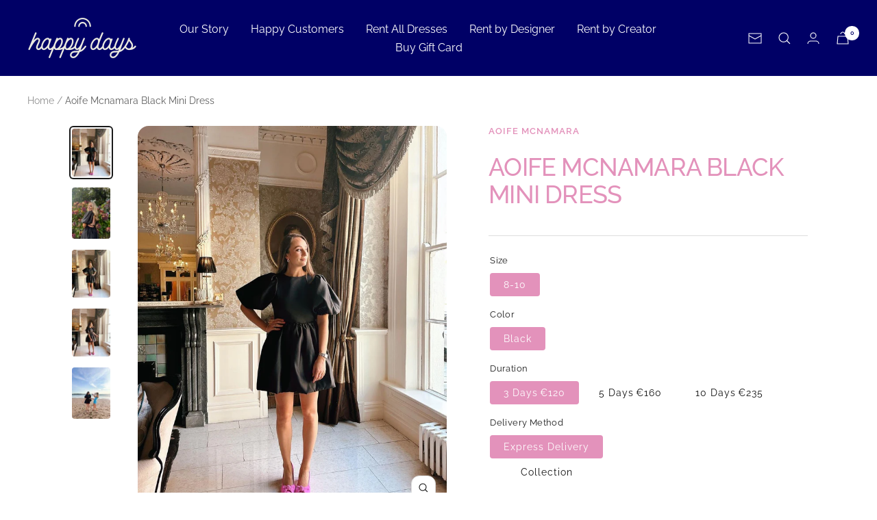

--- FILE ---
content_type: text/html; charset=utf-8
request_url: https://happy-days.ie/products/aoife-mcnamara-black-mini-dress
body_size: 38777
content:
<!doctype html><html class="no-js" lang="en" dir="ltr">
  <head>
    <meta charset="utf-8">
    <meta name="viewport" content="width=device-width, initial-scale=1.0, height=device-height, minimum-scale=1.0, maximum-scale=1.0">
    <meta name="theme-color" content="#000066">

    <title>Aoife Mcnamara Black Mini Dress</title><meta name="description" content="Aoife Mcnamara Black Mini Dress is a mini black dress designed to feel effortless and look polished for any special moment. Details we love: clean lines and an easy, flattering finish. Where to wear: The races Garden parties Spring events Style it with your go‑to heels and a simple clutch; add a tailored layer for cool"><link rel="canonical" href="https://happy-days.ie/products/aoife-mcnamara-black-mini-dress"><link rel="shortcut icon" href="//happy-days.ie/cdn/shop/files/HappyDays_Digital_Icon_ButterflyBlue_690d31e0-39aa-4481-b8fc-6e2d66c24003_96x96.png?v=1638288530" type="image/png"><link rel="preconnect" href="https://cdn.shopify.com">
    <link rel="dns-prefetch" href="https://productreviews.shopifycdn.com">
    <link rel="dns-prefetch" href="https://www.google-analytics.com"><link rel="preconnect" href="https://fonts.shopifycdn.com" crossorigin><link rel="preload" as="style" href="//happy-days.ie/cdn/shop/t/10/assets/theme.css?v=32349618416651966461767620210">
    <link rel="preload" as="script" href="//happy-days.ie/cdn/shop/t/10/assets/vendor.js?v=31715688253868339281767620210">
    <link rel="preload" as="script" href="//happy-days.ie/cdn/shop/t/10/assets/theme.js?v=49207406153137993151767620210"><link rel="preload" as="fetch" href="/products/aoife-mcnamara-black-mini-dress.js" crossorigin>
      <link rel="preload" as="image" imagesizes="(max-width: 999px) calc(100vw - 48px), 640px" imagesrcset="//happy-days.ie/cdn/shop/files/73391DF3-6436-4E17-B146-33EA406DA356_400x.jpg?v=1721073223 400w, //happy-days.ie/cdn/shop/files/73391DF3-6436-4E17-B146-33EA406DA356_500x.jpg?v=1721073223 500w, //happy-days.ie/cdn/shop/files/73391DF3-6436-4E17-B146-33EA406DA356_600x.jpg?v=1721073223 600w, //happy-days.ie/cdn/shop/files/73391DF3-6436-4E17-B146-33EA406DA356_700x.jpg?v=1721073223 700w, //happy-days.ie/cdn/shop/files/73391DF3-6436-4E17-B146-33EA406DA356_800x.jpg?v=1721073223 800w, //happy-days.ie/cdn/shop/files/73391DF3-6436-4E17-B146-33EA406DA356_900x.jpg?v=1721073223 900w, //happy-days.ie/cdn/shop/files/73391DF3-6436-4E17-B146-33EA406DA356_1000x.jpg?v=1721073223 1000w, //happy-days.ie/cdn/shop/files/73391DF3-6436-4E17-B146-33EA406DA356_1080x.jpg?v=1721073223 1080w
"><link rel="preload" as="script" href="//happy-days.ie/cdn/shop/t/10/assets/flickity.js?v=7371222024733052561767620210"><meta property="og:type" content="product">
  <meta property="og:title" content="Aoife Mcnamara Black Mini Dress">
  <meta property="product:price:amount" content="120">
  <meta property="product:price:currency" content="EUR"><meta property="og:image" content="http://happy-days.ie/cdn/shop/files/73391DF3-6436-4E17-B146-33EA406DA356.jpg?v=1721073223">
  <meta property="og:image:secure_url" content="https://happy-days.ie/cdn/shop/files/73391DF3-6436-4E17-B146-33EA406DA356.jpg?v=1721073223">
  <meta property="og:image:width" content="1080">
  <meta property="og:image:height" content="1350"><meta property="og:description" content="Aoife Mcnamara Black Mini Dress is a mini black dress designed to feel effortless and look polished for any special moment. Details we love: clean lines and an easy, flattering finish. Where to wear: The races Garden parties Spring events Style it with your go‑to heels and a simple clutch; add a tailored layer for cool"><meta property="og:url" content="https://happy-days.ie/products/aoife-mcnamara-black-mini-dress">
<meta property="og:site_name" content="Happy Days Rental Limited"><meta name="twitter:card" content="summary"><meta name="twitter:title" content="Aoife Mcnamara Black Mini Dress">
  <meta name="twitter:description" content="Aoife Mcnamara Black Mini Dress is a mini black dress designed to feel effortless and look polished for any special moment.
Details we love: clean lines and an easy, flattering finish.
Where to wear:

The races
Garden parties
Spring events

Style it with your go‑to heels and a simple clutch; add a tailored layer for cooler evenings.
Available to rent so you can enjoy the look, sustainably."><meta name="twitter:image" content="https://happy-days.ie/cdn/shop/files/73391DF3-6436-4E17-B146-33EA406DA356_1200x1200_crop_center.jpg?v=1721073223">
  <meta name="twitter:image:alt" content="">
    
  <script type="application/ld+json">
  {
    "@context": "https://schema.org",
    "@type": "Product",
    "offers": [{
          "@type": "Offer",
          "name": "8-10 \/ Black \/ 3 Days",
          "availability":"https://schema.org/InStock",
          "price": 120.0,
          "priceCurrency": "EUR",
          "priceValidUntil": "2026-01-31","sku": "3247","url": "/products/aoife-mcnamara-black-mini-dress?variant=50040720326987"
        },
{
          "@type": "Offer",
          "name": "8-10 \/ Black \/ 5 Days",
          "availability":"https://schema.org/InStock",
          "price": 160.0,
          "priceCurrency": "EUR",
          "priceValidUntil": "2026-01-31","sku": "3247","url": "/products/aoife-mcnamara-black-mini-dress?variant=50040720359755"
        },
{
          "@type": "Offer",
          "name": "8-10 \/ Black \/ 10 Days",
          "availability":"https://schema.org/InStock",
          "price": 235.0,
          "priceCurrency": "EUR",
          "priceValidUntil": "2026-01-31","sku": "3247","url": "/products/aoife-mcnamara-black-mini-dress?variant=50040720392523"
        }
],
    "brand": {
      "@type": "Brand",
      "name": "Aoife McNamara"
    },
    "name": "Aoife Mcnamara Black Mini Dress",
    "description": "Aoife Mcnamara Black Mini Dress is a mini black dress designed to feel effortless and look polished for any special moment.\nDetails we love: clean lines and an easy, flattering finish.\nWhere to wear:\n\nThe races\nGarden parties\nSpring events\n\nStyle it with your go‑to heels and a simple clutch; add a tailored layer for cooler evenings.\nAvailable to rent so you can enjoy the look, sustainably.",
    "category": "Dresses",
    "url": "/products/aoife-mcnamara-black-mini-dress",
    "sku": "3247",
    "image": {
      "@type": "ImageObject",
      "url": "https://happy-days.ie/cdn/shop/files/73391DF3-6436-4E17-B146-33EA406DA356_1024x.jpg?v=1721073223",
      "image": "https://happy-days.ie/cdn/shop/files/73391DF3-6436-4E17-B146-33EA406DA356_1024x.jpg?v=1721073223",
      "name": "",
      "width": "1024",
      "height": "1024"
    }
  }
  </script>



  <script type="application/ld+json">
  {
    "@context": "https://schema.org",
    "@type": "BreadcrumbList",
  "itemListElement": [{
      "@type": "ListItem",
      "position": 1,
      "name": "Home",
      "item": "https://happy-days.ie"
    },{
          "@type": "ListItem",
          "position": 2,
          "name": "Aoife Mcnamara Black Mini Dress",
          "item": "https://happy-days.ie/products/aoife-mcnamara-black-mini-dress"
        }]
  }
  </script>

    <link rel="preload" href="//happy-days.ie/cdn/fonts/raleway/raleway_n5.0f898fcb9d16ae9a622ce7e706bb26c4a01b5028.woff2" as="font" type="font/woff2" crossorigin><link rel="preload" href="//happy-days.ie/cdn/fonts/raleway/raleway_n4.2c76ddd103ff0f30b1230f13e160330ff8b2c68a.woff2" as="font" type="font/woff2" crossorigin><style>
  /* Typography (heading) */
  @font-face {
  font-family: Raleway;
  font-weight: 500;
  font-style: normal;
  font-display: swap;
  src: url("//happy-days.ie/cdn/fonts/raleway/raleway_n5.0f898fcb9d16ae9a622ce7e706bb26c4a01b5028.woff2") format("woff2"),
       url("//happy-days.ie/cdn/fonts/raleway/raleway_n5.c754eb57a4de1b66b11f20a04a7e3f1462e000f4.woff") format("woff");
}

@font-face {
  font-family: Raleway;
  font-weight: 500;
  font-style: italic;
  font-display: swap;
  src: url("//happy-days.ie/cdn/fonts/raleway/raleway_i5.7c1179a63f760a1745604b586a712edb951beff6.woff2") format("woff2"),
       url("//happy-days.ie/cdn/fonts/raleway/raleway_i5.0c656ad447ea049e85281d48394058c7bfca3cd7.woff") format("woff");
}

/* Typography (body) */
  @font-face {
  font-family: Raleway;
  font-weight: 400;
  font-style: normal;
  font-display: swap;
  src: url("//happy-days.ie/cdn/fonts/raleway/raleway_n4.2c76ddd103ff0f30b1230f13e160330ff8b2c68a.woff2") format("woff2"),
       url("//happy-days.ie/cdn/fonts/raleway/raleway_n4.c057757dddc39994ad5d9c9f58e7c2c2a72359a9.woff") format("woff");
}

@font-face {
  font-family: Raleway;
  font-weight: 400;
  font-style: italic;
  font-display: swap;
  src: url("//happy-days.ie/cdn/fonts/raleway/raleway_i4.aaa73a72f55a5e60da3e9a082717e1ed8f22f0a2.woff2") format("woff2"),
       url("//happy-days.ie/cdn/fonts/raleway/raleway_i4.650670cc243082f8988ecc5576b6d613cfd5a8ee.woff") format("woff");
}

@font-face {
  font-family: Raleway;
  font-weight: 600;
  font-style: normal;
  font-display: swap;
  src: url("//happy-days.ie/cdn/fonts/raleway/raleway_n6.87db7132fdf2b1a000ff834d3753ad5731e10d88.woff2") format("woff2"),
       url("//happy-days.ie/cdn/fonts/raleway/raleway_n6.ad26493e9aeb22e08a6282f7bed6ea8ab7c3927f.woff") format("woff");
}

@font-face {
  font-family: Raleway;
  font-weight: 600;
  font-style: italic;
  font-display: swap;
  src: url("//happy-days.ie/cdn/fonts/raleway/raleway_i6.3ca54d7a36de0718dd80fae3527e1a64a421eeb8.woff2") format("woff2"),
       url("//happy-days.ie/cdn/fonts/raleway/raleway_i6.b468b8770307bd25eee5b284ea3424978349afe2.woff") format("woff");
}

:root {--heading-color: 227, 146, 187;
    --text-color: 26, 26, 26;
    --background: 255, 255, 255;
    --secondary-background: 255, 255, 255;
    --border-color: 221, 221, 221;
    --border-color-darker: 163, 163, 163;
    --success-color: 46, 158, 123;
    --success-background: 213, 236, 229;
    --error-color: 222, 42, 42;
    --error-background: 253, 240, 240;
    --primary-button-background: 0, 0, 102;
    --primary-button-text-color: 255, 255, 255;
    --secondary-button-background: 227, 146, 187;
    --secondary-button-text-color: 255, 255, 255;
    --product-star-rating: 246, 164, 41;
    --product-on-sale-accent: 227, 146, 187;
    --product-sold-out-accent: 111, 113, 155;
    --product-custom-label-background: 0, 0, 102;
    --product-custom-label-text-color: 255, 255, 255;
    --product-custom-label-2-background: 227, 146, 187;
    --product-custom-label-2-text-color: 0, 0, 0;
    --product-low-stock-text-color: 222, 42, 42;
    --product-in-stock-text-color: 46, 158, 123;
    --loading-bar-background: 26, 26, 26;

    /* We duplicate some "base" colors as root colors, which is useful to use on drawer elements or popover without. Those should not be overridden to avoid issues */
    --root-heading-color: 227, 146, 187;
    --root-text-color: 26, 26, 26;
    --root-background: 255, 255, 255;
    --root-border-color: 221, 221, 221;
    --root-primary-button-background: 0, 0, 102;
    --root-primary-button-text-color: 255, 255, 255;

    --base-font-size: 16px;
    --heading-font-family: Raleway, sans-serif;
    --heading-font-weight: 500;
    --heading-font-style: normal;
    --heading-text-transform: uppercase;
    --text-font-family: Raleway, sans-serif;
    --text-font-weight: 400;
    --text-font-style: normal;
    --text-font-bold-weight: 600;

    /* Typography (font size) */
    --heading-xxsmall-font-size: 11px;
    --heading-xsmall-font-size: 11px;
    --heading-small-font-size: 12px;
    --heading-large-font-size: 36px;
    --heading-h1-font-size: 36px;
    --heading-h2-font-size: 30px;
    --heading-h3-font-size: 26px;
    --heading-h4-font-size: 24px;
    --heading-h5-font-size: 20px;
    --heading-h6-font-size: 16px;

    /* Control the look and feel of the theme by changing radius of various elements */
    --button-border-radius: 12px;
    --block-border-radius: 32px;
    --block-border-radius-reduced: 16px;
    --color-swatch-border-radius: 100%;

    /* Button size */
    --button-height: 48px;
    --button-small-height: 40px;

    /* Form related */
    --form-input-field-height: 48px;
    --form-input-gap: 16px;
    --form-submit-margin: 24px;

    /* Product listing related variables */
    --product-list-block-spacing: 32px;

    /* Video related */
    --play-button-background: 255, 255, 255;
    --play-button-arrow: 26, 26, 26;

    /* RTL support */
    --transform-logical-flip: 1;
    --transform-origin-start: left;
    --transform-origin-end: right;

    /* Other */
    --zoom-cursor-svg-url: url(//happy-days.ie/cdn/shop/t/10/assets/zoom-cursor.svg?v=81053727551578948231767620210);
    --arrow-right-svg-url: url(//happy-days.ie/cdn/shop/t/10/assets/arrow-right.svg?v=67397268041978063241767620210);
    --arrow-left-svg-url: url(//happy-days.ie/cdn/shop/t/10/assets/arrow-left.svg?v=16070926029815233451767620210);

    /* Some useful variables that we can reuse in our CSS. Some explanation are needed for some of them:
       - container-max-width-minus-gutters: represents the container max width without the edge gutters
       - container-outer-width: considering the screen width, represent all the space outside the container
       - container-outer-margin: same as container-outer-width but get set to 0 inside a container
       - container-inner-width: the effective space inside the container (minus gutters)
       - grid-column-width: represents the width of a single column of the grid
       - vertical-breather: this is a variable that defines the global "spacing" between sections, and inside the section
                            to create some "breath" and minimum spacing
     */
    --container-max-width: 1600px;
    --container-gutter: 24px;
    --container-max-width-minus-gutters: calc(var(--container-max-width) - (var(--container-gutter)) * 2);
    --container-outer-width: max(calc((100vw - var(--container-max-width-minus-gutters)) / 2), var(--container-gutter));
    --container-outer-margin: var(--container-outer-width);
    --container-inner-width: calc(100vw - var(--container-outer-width) * 2);

    --grid-column-count: 10;
    --grid-gap: 24px;
    --grid-column-width: calc((100vw - var(--container-outer-width) * 2 - var(--grid-gap) * (var(--grid-column-count) - 1)) / var(--grid-column-count));

    --vertical-breather: 48px;
    --vertical-breather-tight: 48px;

    /* Shopify related variables */
    --payment-terms-background-color: #ffffff;
  }

  @media screen and (min-width: 741px) {
    :root {
      --container-gutter: 40px;
      --grid-column-count: 20;
      --vertical-breather: 64px;
      --vertical-breather-tight: 64px;

      /* Typography (font size) */
      --heading-xsmall-font-size: 12px;
      --heading-small-font-size: 13px;
      --heading-large-font-size: 52px;
      --heading-h1-font-size: 48px;
      --heading-h2-font-size: 38px;
      --heading-h3-font-size: 32px;
      --heading-h4-font-size: 24px;
      --heading-h5-font-size: 20px;
      --heading-h6-font-size: 18px;

      /* Form related */
      --form-input-field-height: 52px;
      --form-submit-margin: 32px;

      /* Button size */
      --button-height: 52px;
      --button-small-height: 44px;
    }
  }

  @media screen and (min-width: 1200px) {
    :root {
      --vertical-breather: 80px;
      --vertical-breather-tight: 64px;
      --product-list-block-spacing: 48px;

      /* Typography */
      --heading-large-font-size: 64px;
      --heading-h1-font-size: 56px;
      --heading-h2-font-size: 48px;
      --heading-h3-font-size: 36px;
      --heading-h4-font-size: 30px;
      --heading-h5-font-size: 24px;
      --heading-h6-font-size: 18px;
    }
  }

  @media screen and (min-width: 1600px) {
    :root {
      --vertical-breather: 90px;
      --vertical-breather-tight: 64px;
    }
  }
</style>
    <script>
  // This allows to expose several variables to the global scope, to be used in scripts
  window.themeVariables = {
    settings: {
      direction: "ltr",
      pageType: "product",
      cartCount: 0,
      moneyFormat: "€{{amount_no_decimals}}",
      moneyWithCurrencyFormat: "€{{amount_no_decimals}} EUR",
      showVendor: true,
      discountMode: "saving",
      currencyCodeEnabled: false,
      searchMode: "product,article,collection",
      searchUnavailableProducts: "last",
      cartType: "drawer",
      cartCurrency: "EUR",
      mobileZoomFactor: 2.5
    },

    routes: {
      host: "happy-days.ie",
      rootUrl: "\/",
      rootUrlWithoutSlash: '',
      cartUrl: "\/cart",
      cartAddUrl: "\/cart\/add",
      cartChangeUrl: "\/cart\/change",
      searchUrl: "\/search",
      predictiveSearchUrl: "\/search\/suggest",
      productRecommendationsUrl: "\/recommendations\/products"
    },

    strings: {
      accessibilityDelete: "Delete",
      accessibilityClose: "Close",
      collectionSoldOut: "Unavailable",
      collectionDiscount: "Save @savings@",
      productSalePrice: "Sale price",
      productRegularPrice: "Regular price",
      productFormUnavailable: "Unavailable",
      productFormSoldOut: "Sold out",
      productFormPreOrder: "Pre-order",
      productFormAddToCart: "Add to cart",
      searchNoResults: "No results could be found.",
      searchNewSearch: "New search",
      searchProducts: "Products",
      searchArticles: "Journal",
      searchPages: "Pages",
      searchCollections: "Collections",
      cartViewCart: "View cart",
      cartItemAdded: "Item added to your cart!",
      cartItemAddedShort: "Added to your cart!",
      cartAddOrderNote: "Add order note",
      cartEditOrderNote: "Edit order note",
      shippingEstimatorNoResults: "Sorry, we do not ship to your address.",
      shippingEstimatorOneResult: "There is one shipping rate for your address:",
      shippingEstimatorMultipleResults: "There are several shipping rates for your address:",
      shippingEstimatorError: "One or more error occurred while retrieving shipping rates:"
    },

    libs: {
      flickity: "\/\/happy-days.ie\/cdn\/shop\/t\/10\/assets\/flickity.js?v=7371222024733052561767620210",
      photoswipe: "\/\/happy-days.ie\/cdn\/shop\/t\/10\/assets\/photoswipe.js?v=132268647426145925301767620210",
      qrCode: "\/\/happy-days.ie\/cdn\/shopifycloud\/storefront\/assets\/themes_support\/vendor\/qrcode-3f2b403b.js"
    },

    breakpoints: {
      phone: 'screen and (max-width: 740px)',
      tablet: 'screen and (min-width: 741px) and (max-width: 999px)',
      tabletAndUp: 'screen and (min-width: 741px)',
      pocket: 'screen and (max-width: 999px)',
      lap: 'screen and (min-width: 1000px) and (max-width: 1199px)',
      lapAndUp: 'screen and (min-width: 1000px)',
      desktop: 'screen and (min-width: 1200px)',
      wide: 'screen and (min-width: 1400px)'
    }
  };

  if ('noModule' in HTMLScriptElement.prototype) {
    // Old browsers (like IE) that does not support module will be considered as if not executing JS at all
    document.documentElement.className = document.documentElement.className.replace('no-js', 'js');

    requestAnimationFrame(() => {
      const viewportHeight = (window.visualViewport ? window.visualViewport.height : document.documentElement.clientHeight);
      document.documentElement.style.setProperty('--window-height',viewportHeight + 'px');
    });
  }// We save the product ID in local storage to be eventually used for recently viewed section
    try {
      const items = JSON.parse(localStorage.getItem('theme:recently-viewed-products') || '[]');

      // We check if the current product already exists, and if it does not, we add it at the start
      if (!items.includes(10093543260491)) {
        items.unshift(10093543260491);
      }

      localStorage.setItem('theme:recently-viewed-products', JSON.stringify(items.slice(0, 20)));
    } catch (e) {
      // Safari in private mode does not allow setting item, we silently fail
    }</script>

    <link rel="stylesheet" href="//happy-days.ie/cdn/shop/t/10/assets/theme.css?v=32349618416651966461767620210">

    <script src="//happy-days.ie/cdn/shop/t/10/assets/vendor.js?v=31715688253868339281767620210" defer></script>
    <script src="//happy-days.ie/cdn/shop/t/10/assets/theme.js?v=49207406153137993151767620210" defer></script>
    <script src="//happy-days.ie/cdn/shop/t/10/assets/custom.js?v=165930397078196874451767620210" defer></script>

    <script>window.performance && window.performance.mark && window.performance.mark('shopify.content_for_header.start');</script><meta name="google-site-verification" content="J11sRbTOCgVtwK7RiUGI1YAzzEDKIW5BRXTWJHxw0kc">
<meta name="google-site-verification" content="-rwr98DHheKcQSh9OHBly4cmdzDfnWllw2zRoi9ObCs">
<meta id="shopify-digital-wallet" name="shopify-digital-wallet" content="/58862600348/digital_wallets/dialog">
<meta name="shopify-checkout-api-token" content="6f968ffd318598d707018e8d1af1f62c">
<meta id="in-context-paypal-metadata" data-shop-id="58862600348" data-venmo-supported="false" data-environment="production" data-locale="en_US" data-paypal-v4="true" data-currency="EUR">
<link rel="alternate" type="application/json+oembed" href="https://happy-days.ie/products/aoife-mcnamara-black-mini-dress.oembed">
<script async="async" src="/checkouts/internal/preloads.js?locale=en-IE"></script>
<link rel="preconnect" href="https://shop.app" crossorigin="anonymous">
<script async="async" src="https://shop.app/checkouts/internal/preloads.js?locale=en-IE&shop_id=58862600348" crossorigin="anonymous"></script>
<script id="apple-pay-shop-capabilities" type="application/json">{"shopId":58862600348,"countryCode":"IE","currencyCode":"EUR","merchantCapabilities":["supports3DS"],"merchantId":"gid:\/\/shopify\/Shop\/58862600348","merchantName":"Happy Days Rental Limited","requiredBillingContactFields":["postalAddress","email","phone"],"requiredShippingContactFields":["postalAddress","email","phone"],"shippingType":"shipping","supportedNetworks":["visa","maestro","masterCard","amex"],"total":{"type":"pending","label":"Happy Days Rental Limited","amount":"1.00"},"shopifyPaymentsEnabled":true,"supportsSubscriptions":true}</script>
<script id="shopify-features" type="application/json">{"accessToken":"6f968ffd318598d707018e8d1af1f62c","betas":["rich-media-storefront-analytics"],"domain":"happy-days.ie","predictiveSearch":true,"shopId":58862600348,"locale":"en"}</script>
<script>var Shopify = Shopify || {};
Shopify.shop = "happy-days-ie.myshopify.com";
Shopify.locale = "en";
Shopify.currency = {"active":"EUR","rate":"1.0"};
Shopify.country = "IE";
Shopify.theme = {"name":"Happy Days (PRP)","id":193898676555,"schema_name":"Focal","schema_version":"8.4.1","theme_store_id":714,"role":"main"};
Shopify.theme.handle = "null";
Shopify.theme.style = {"id":null,"handle":null};
Shopify.cdnHost = "happy-days.ie/cdn";
Shopify.routes = Shopify.routes || {};
Shopify.routes.root = "/";</script>
<script type="module">!function(o){(o.Shopify=o.Shopify||{}).modules=!0}(window);</script>
<script>!function(o){function n(){var o=[];function n(){o.push(Array.prototype.slice.apply(arguments))}return n.q=o,n}var t=o.Shopify=o.Shopify||{};t.loadFeatures=n(),t.autoloadFeatures=n()}(window);</script>
<script>
  window.ShopifyPay = window.ShopifyPay || {};
  window.ShopifyPay.apiHost = "shop.app\/pay";
  window.ShopifyPay.redirectState = null;
</script>
<script id="shop-js-analytics" type="application/json">{"pageType":"product"}</script>
<script defer="defer" async type="module" src="//happy-days.ie/cdn/shopifycloud/shop-js/modules/v2/client.init-shop-cart-sync_BdyHc3Nr.en.esm.js"></script>
<script defer="defer" async type="module" src="//happy-days.ie/cdn/shopifycloud/shop-js/modules/v2/chunk.common_Daul8nwZ.esm.js"></script>
<script type="module">
  await import("//happy-days.ie/cdn/shopifycloud/shop-js/modules/v2/client.init-shop-cart-sync_BdyHc3Nr.en.esm.js");
await import("//happy-days.ie/cdn/shopifycloud/shop-js/modules/v2/chunk.common_Daul8nwZ.esm.js");

  window.Shopify.SignInWithShop?.initShopCartSync?.({"fedCMEnabled":true,"windoidEnabled":true});

</script>
<script>
  window.Shopify = window.Shopify || {};
  if (!window.Shopify.featureAssets) window.Shopify.featureAssets = {};
  window.Shopify.featureAssets['shop-js'] = {"shop-cart-sync":["modules/v2/client.shop-cart-sync_QYOiDySF.en.esm.js","modules/v2/chunk.common_Daul8nwZ.esm.js"],"init-fed-cm":["modules/v2/client.init-fed-cm_DchLp9rc.en.esm.js","modules/v2/chunk.common_Daul8nwZ.esm.js"],"shop-button":["modules/v2/client.shop-button_OV7bAJc5.en.esm.js","modules/v2/chunk.common_Daul8nwZ.esm.js"],"init-windoid":["modules/v2/client.init-windoid_DwxFKQ8e.en.esm.js","modules/v2/chunk.common_Daul8nwZ.esm.js"],"shop-cash-offers":["modules/v2/client.shop-cash-offers_DWtL6Bq3.en.esm.js","modules/v2/chunk.common_Daul8nwZ.esm.js","modules/v2/chunk.modal_CQq8HTM6.esm.js"],"shop-toast-manager":["modules/v2/client.shop-toast-manager_CX9r1SjA.en.esm.js","modules/v2/chunk.common_Daul8nwZ.esm.js"],"init-shop-email-lookup-coordinator":["modules/v2/client.init-shop-email-lookup-coordinator_UhKnw74l.en.esm.js","modules/v2/chunk.common_Daul8nwZ.esm.js"],"pay-button":["modules/v2/client.pay-button_DzxNnLDY.en.esm.js","modules/v2/chunk.common_Daul8nwZ.esm.js"],"avatar":["modules/v2/client.avatar_BTnouDA3.en.esm.js"],"init-shop-cart-sync":["modules/v2/client.init-shop-cart-sync_BdyHc3Nr.en.esm.js","modules/v2/chunk.common_Daul8nwZ.esm.js"],"shop-login-button":["modules/v2/client.shop-login-button_D8B466_1.en.esm.js","modules/v2/chunk.common_Daul8nwZ.esm.js","modules/v2/chunk.modal_CQq8HTM6.esm.js"],"init-customer-accounts-sign-up":["modules/v2/client.init-customer-accounts-sign-up_C8fpPm4i.en.esm.js","modules/v2/client.shop-login-button_D8B466_1.en.esm.js","modules/v2/chunk.common_Daul8nwZ.esm.js","modules/v2/chunk.modal_CQq8HTM6.esm.js"],"init-shop-for-new-customer-accounts":["modules/v2/client.init-shop-for-new-customer-accounts_CVTO0Ztu.en.esm.js","modules/v2/client.shop-login-button_D8B466_1.en.esm.js","modules/v2/chunk.common_Daul8nwZ.esm.js","modules/v2/chunk.modal_CQq8HTM6.esm.js"],"init-customer-accounts":["modules/v2/client.init-customer-accounts_dRgKMfrE.en.esm.js","modules/v2/client.shop-login-button_D8B466_1.en.esm.js","modules/v2/chunk.common_Daul8nwZ.esm.js","modules/v2/chunk.modal_CQq8HTM6.esm.js"],"shop-follow-button":["modules/v2/client.shop-follow-button_CkZpjEct.en.esm.js","modules/v2/chunk.common_Daul8nwZ.esm.js","modules/v2/chunk.modal_CQq8HTM6.esm.js"],"lead-capture":["modules/v2/client.lead-capture_BntHBhfp.en.esm.js","modules/v2/chunk.common_Daul8nwZ.esm.js","modules/v2/chunk.modal_CQq8HTM6.esm.js"],"checkout-modal":["modules/v2/client.checkout-modal_CfxcYbTm.en.esm.js","modules/v2/chunk.common_Daul8nwZ.esm.js","modules/v2/chunk.modal_CQq8HTM6.esm.js"],"shop-login":["modules/v2/client.shop-login_Da4GZ2H6.en.esm.js","modules/v2/chunk.common_Daul8nwZ.esm.js","modules/v2/chunk.modal_CQq8HTM6.esm.js"],"payment-terms":["modules/v2/client.payment-terms_MV4M3zvL.en.esm.js","modules/v2/chunk.common_Daul8nwZ.esm.js","modules/v2/chunk.modal_CQq8HTM6.esm.js"]};
</script>
<script>(function() {
  var isLoaded = false;
  function asyncLoad() {
    if (isLoaded) return;
    isLoaded = true;
    var urls = ["https:\/\/chimpstatic.com\/mcjs-connected\/js\/users\/89fa173704d1b2e04e35fa3b5\/f206ceafb5db9ee2eea78f82e.js?shop=happy-days-ie.myshopify.com","https:\/\/loox.io\/widget\/xBs4WmkJ6Z\/loox.1758279615328.js?shop=happy-days-ie.myshopify.com","https:\/\/cdn.nfcube.com\/instafeed-6e6b7e03c4092c1c0c22cffbcaf199d6.js?shop=happy-days-ie.myshopify.com","\/\/cdn.shopify.com\/proxy\/5b5e6ed4a11936dfa8237190973c54af617508ca6aa2d2d7a3d1dce03918d4bd\/happy-days-ie.bookthatapp.com\/javascripts\/bta.js?shop=happy-days-ie.myshopify.com\u0026sp-cache-control=cHVibGljLCBtYXgtYWdlPTkwMA","\/\/cdn.shopify.com\/proxy\/7bec339f0a48ad29723ee53486ddcca30da04b5beeabc833d1486ec2eccb4a3b\/happy-days-ie.bookthatapp.com\/javascripts\/bta-installed.js?shop=happy-days-ie.myshopify.com\u0026sp-cache-control=cHVibGljLCBtYXgtYWdlPTkwMA","\/\/cdn.shopify.com\/proxy\/2537719cbd5773f14892dfe838efefb68586411c6da80d941559d88a3ad22bff\/happy-days-ie.bookthatapp.com\/sdk\/v1\/js\/bta-order-status-bootstrap.min.js?shop=happy-days-ie.myshopify.com\u0026sp-cache-control=cHVibGljLCBtYXgtYWdlPTkwMA"];
    for (var i = 0; i < urls.length; i++) {
      var s = document.createElement('script');
      s.type = 'text/javascript';
      s.async = true;
      s.src = urls[i];
      var x = document.getElementsByTagName('script')[0];
      x.parentNode.insertBefore(s, x);
    }
  };
  if(window.attachEvent) {
    window.attachEvent('onload', asyncLoad);
  } else {
    window.addEventListener('load', asyncLoad, false);
  }
})();</script>
<script id="__st">var __st={"a":58862600348,"offset":0,"reqid":"e08d9fd8-57c5-47ec-b2de-aace51731472-1768973211","pageurl":"happy-days.ie\/products\/aoife-mcnamara-black-mini-dress","u":"26271b06b9e0","p":"product","rtyp":"product","rid":10093543260491};</script>
<script>window.ShopifyPaypalV4VisibilityTracking = true;</script>
<script id="captcha-bootstrap">!function(){'use strict';const t='contact',e='account',n='new_comment',o=[[t,t],['blogs',n],['comments',n],[t,'customer']],c=[[e,'customer_login'],[e,'guest_login'],[e,'recover_customer_password'],[e,'create_customer']],r=t=>t.map((([t,e])=>`form[action*='/${t}']:not([data-nocaptcha='true']) input[name='form_type'][value='${e}']`)).join(','),a=t=>()=>t?[...document.querySelectorAll(t)].map((t=>t.form)):[];function s(){const t=[...o],e=r(t);return a(e)}const i='password',u='form_key',d=['recaptcha-v3-token','g-recaptcha-response','h-captcha-response',i],f=()=>{try{return window.sessionStorage}catch{return}},m='__shopify_v',_=t=>t.elements[u];function p(t,e,n=!1){try{const o=window.sessionStorage,c=JSON.parse(o.getItem(e)),{data:r}=function(t){const{data:e,action:n}=t;return t[m]||n?{data:e,action:n}:{data:t,action:n}}(c);for(const[e,n]of Object.entries(r))t.elements[e]&&(t.elements[e].value=n);n&&o.removeItem(e)}catch(o){console.error('form repopulation failed',{error:o})}}const l='form_type',E='cptcha';function T(t){t.dataset[E]=!0}const w=window,h=w.document,L='Shopify',v='ce_forms',y='captcha';let A=!1;((t,e)=>{const n=(g='f06e6c50-85a8-45c8-87d0-21a2b65856fe',I='https://cdn.shopify.com/shopifycloud/storefront-forms-hcaptcha/ce_storefront_forms_captcha_hcaptcha.v1.5.2.iife.js',D={infoText:'Protected by hCaptcha',privacyText:'Privacy',termsText:'Terms'},(t,e,n)=>{const o=w[L][v],c=o.bindForm;if(c)return c(t,g,e,D).then(n);var r;o.q.push([[t,g,e,D],n]),r=I,A||(h.body.append(Object.assign(h.createElement('script'),{id:'captcha-provider',async:!0,src:r})),A=!0)});var g,I,D;w[L]=w[L]||{},w[L][v]=w[L][v]||{},w[L][v].q=[],w[L][y]=w[L][y]||{},w[L][y].protect=function(t,e){n(t,void 0,e),T(t)},Object.freeze(w[L][y]),function(t,e,n,w,h,L){const[v,y,A,g]=function(t,e,n){const i=e?o:[],u=t?c:[],d=[...i,...u],f=r(d),m=r(i),_=r(d.filter((([t,e])=>n.includes(e))));return[a(f),a(m),a(_),s()]}(w,h,L),I=t=>{const e=t.target;return e instanceof HTMLFormElement?e:e&&e.form},D=t=>v().includes(t);t.addEventListener('submit',(t=>{const e=I(t);if(!e)return;const n=D(e)&&!e.dataset.hcaptchaBound&&!e.dataset.recaptchaBound,o=_(e),c=g().includes(e)&&(!o||!o.value);(n||c)&&t.preventDefault(),c&&!n&&(function(t){try{if(!f())return;!function(t){const e=f();if(!e)return;const n=_(t);if(!n)return;const o=n.value;o&&e.removeItem(o)}(t);const e=Array.from(Array(32),(()=>Math.random().toString(36)[2])).join('');!function(t,e){_(t)||t.append(Object.assign(document.createElement('input'),{type:'hidden',name:u})),t.elements[u].value=e}(t,e),function(t,e){const n=f();if(!n)return;const o=[...t.querySelectorAll(`input[type='${i}']`)].map((({name:t})=>t)),c=[...d,...o],r={};for(const[a,s]of new FormData(t).entries())c.includes(a)||(r[a]=s);n.setItem(e,JSON.stringify({[m]:1,action:t.action,data:r}))}(t,e)}catch(e){console.error('failed to persist form',e)}}(e),e.submit())}));const S=(t,e)=>{t&&!t.dataset[E]&&(n(t,e.some((e=>e===t))),T(t))};for(const o of['focusin','change'])t.addEventListener(o,(t=>{const e=I(t);D(e)&&S(e,y())}));const B=e.get('form_key'),M=e.get(l),P=B&&M;t.addEventListener('DOMContentLoaded',(()=>{const t=y();if(P)for(const e of t)e.elements[l].value===M&&p(e,B);[...new Set([...A(),...v().filter((t=>'true'===t.dataset.shopifyCaptcha))])].forEach((e=>S(e,t)))}))}(h,new URLSearchParams(w.location.search),n,t,e,['guest_login'])})(!0,!0)}();</script>
<script integrity="sha256-4kQ18oKyAcykRKYeNunJcIwy7WH5gtpwJnB7kiuLZ1E=" data-source-attribution="shopify.loadfeatures" defer="defer" src="//happy-days.ie/cdn/shopifycloud/storefront/assets/storefront/load_feature-a0a9edcb.js" crossorigin="anonymous"></script>
<script crossorigin="anonymous" defer="defer" src="//happy-days.ie/cdn/shopifycloud/storefront/assets/shopify_pay/storefront-65b4c6d7.js?v=20250812"></script>
<script data-source-attribution="shopify.dynamic_checkout.dynamic.init">var Shopify=Shopify||{};Shopify.PaymentButton=Shopify.PaymentButton||{isStorefrontPortableWallets:!0,init:function(){window.Shopify.PaymentButton.init=function(){};var t=document.createElement("script");t.src="https://happy-days.ie/cdn/shopifycloud/portable-wallets/latest/portable-wallets.en.js",t.type="module",document.head.appendChild(t)}};
</script>
<script data-source-attribution="shopify.dynamic_checkout.buyer_consent">
  function portableWalletsHideBuyerConsent(e){var t=document.getElementById("shopify-buyer-consent"),n=document.getElementById("shopify-subscription-policy-button");t&&n&&(t.classList.add("hidden"),t.setAttribute("aria-hidden","true"),n.removeEventListener("click",e))}function portableWalletsShowBuyerConsent(e){var t=document.getElementById("shopify-buyer-consent"),n=document.getElementById("shopify-subscription-policy-button");t&&n&&(t.classList.remove("hidden"),t.removeAttribute("aria-hidden"),n.addEventListener("click",e))}window.Shopify?.PaymentButton&&(window.Shopify.PaymentButton.hideBuyerConsent=portableWalletsHideBuyerConsent,window.Shopify.PaymentButton.showBuyerConsent=portableWalletsShowBuyerConsent);
</script>
<script data-source-attribution="shopify.dynamic_checkout.cart.bootstrap">document.addEventListener("DOMContentLoaded",(function(){function t(){return document.querySelector("shopify-accelerated-checkout-cart, shopify-accelerated-checkout")}if(t())Shopify.PaymentButton.init();else{new MutationObserver((function(e,n){t()&&(Shopify.PaymentButton.init(),n.disconnect())})).observe(document.body,{childList:!0,subtree:!0})}}));
</script>
<link id="shopify-accelerated-checkout-styles" rel="stylesheet" media="screen" href="https://happy-days.ie/cdn/shopifycloud/portable-wallets/latest/accelerated-checkout-backwards-compat.css" crossorigin="anonymous">
<style id="shopify-accelerated-checkout-cart">
        #shopify-buyer-consent {
  margin-top: 1em;
  display: inline-block;
  width: 100%;
}

#shopify-buyer-consent.hidden {
  display: none;
}

#shopify-subscription-policy-button {
  background: none;
  border: none;
  padding: 0;
  text-decoration: underline;
  font-size: inherit;
  cursor: pointer;
}

#shopify-subscription-policy-button::before {
  box-shadow: none;
}

      </style>

<script>window.performance && window.performance.mark && window.performance.mark('shopify.content_for_header.end');</script>
  
     
      <!-- Global site tag (gtag.js) - Google Analytics -->
<script async src="https://www.googletagmanager.com/gtag/js?id=G-G4KQZ6MWQK"></script>
<script>
  window.dataLayer = window.dataLayer || [];
  function gtag(){dataLayer.push(arguments);}
  gtag('js', new Date());

  gtag('config', 'G-G4KQZ6MWQK');
</script>
    
  
  
 
<!-- BEGIN app block: shopify://apps/consentmo-gdpr/blocks/gdpr_cookie_consent/4fbe573f-a377-4fea-9801-3ee0858cae41 -->


<!-- END app block --><!-- BEGIN app block: shopify://apps/product-rentals-pro/blocks/cart_manager/7f6967ec-334d-488f-9e97-5315751b5b75 -->
<script>
	if (typeof window.ProductRentalsPro === 'undefined') window.ProductRentalsPro = {};
	window.ProductRentalsPro.cart_item_life_minutes = '20';
	window.ProductRentalsPro.has_deposits = 0;
	window.ProductRentalsPro.has_insurance = true;
	window.ProductRentalsPro.allow_only_once_variant_ids = null;
</script>


<!-- END app block --><script src="https://cdn.shopify.com/extensions/019bdc8a-76ef-7579-bc36-78c61aebc1a9/consentmo-gdpr-579/assets/consentmo_cookie_consent.js" type="text/javascript" defer="defer"></script>
<script src="https://cdn.shopify.com/extensions/019b9700-b98b-7075-afe5-c4ff100bb682/product-rentals-pro-98/assets/cart-manager.js" type="text/javascript" defer="defer"></script>
<script src="https://cdn.shopify.com/extensions/19689677-6488-4a31-adf3-fcf4359c5fd9/forms-2295/assets/shopify-forms-loader.js" type="text/javascript" defer="defer"></script>
<link href="https://monorail-edge.shopifysvc.com" rel="dns-prefetch">
<script>(function(){if ("sendBeacon" in navigator && "performance" in window) {try {var session_token_from_headers = performance.getEntriesByType('navigation')[0].serverTiming.find(x => x.name == '_s').description;} catch {var session_token_from_headers = undefined;}var session_cookie_matches = document.cookie.match(/_shopify_s=([^;]*)/);var session_token_from_cookie = session_cookie_matches && session_cookie_matches.length === 2 ? session_cookie_matches[1] : "";var session_token = session_token_from_headers || session_token_from_cookie || "";function handle_abandonment_event(e) {var entries = performance.getEntries().filter(function(entry) {return /monorail-edge.shopifysvc.com/.test(entry.name);});if (!window.abandonment_tracked && entries.length === 0) {window.abandonment_tracked = true;var currentMs = Date.now();var navigation_start = performance.timing.navigationStart;var payload = {shop_id: 58862600348,url: window.location.href,navigation_start,duration: currentMs - navigation_start,session_token,page_type: "product"};window.navigator.sendBeacon("https://monorail-edge.shopifysvc.com/v1/produce", JSON.stringify({schema_id: "online_store_buyer_site_abandonment/1.1",payload: payload,metadata: {event_created_at_ms: currentMs,event_sent_at_ms: currentMs}}));}}window.addEventListener('pagehide', handle_abandonment_event);}}());</script>
<script id="web-pixels-manager-setup">(function e(e,d,r,n,o){if(void 0===o&&(o={}),!Boolean(null===(a=null===(i=window.Shopify)||void 0===i?void 0:i.analytics)||void 0===a?void 0:a.replayQueue)){var i,a;window.Shopify=window.Shopify||{};var t=window.Shopify;t.analytics=t.analytics||{};var s=t.analytics;s.replayQueue=[],s.publish=function(e,d,r){return s.replayQueue.push([e,d,r]),!0};try{self.performance.mark("wpm:start")}catch(e){}var l=function(){var e={modern:/Edge?\/(1{2}[4-9]|1[2-9]\d|[2-9]\d{2}|\d{4,})\.\d+(\.\d+|)|Firefox\/(1{2}[4-9]|1[2-9]\d|[2-9]\d{2}|\d{4,})\.\d+(\.\d+|)|Chrom(ium|e)\/(9{2}|\d{3,})\.\d+(\.\d+|)|(Maci|X1{2}).+ Version\/(15\.\d+|(1[6-9]|[2-9]\d|\d{3,})\.\d+)([,.]\d+|)( \(\w+\)|)( Mobile\/\w+|) Safari\/|Chrome.+OPR\/(9{2}|\d{3,})\.\d+\.\d+|(CPU[ +]OS|iPhone[ +]OS|CPU[ +]iPhone|CPU IPhone OS|CPU iPad OS)[ +]+(15[._]\d+|(1[6-9]|[2-9]\d|\d{3,})[._]\d+)([._]\d+|)|Android:?[ /-](13[3-9]|1[4-9]\d|[2-9]\d{2}|\d{4,})(\.\d+|)(\.\d+|)|Android.+Firefox\/(13[5-9]|1[4-9]\d|[2-9]\d{2}|\d{4,})\.\d+(\.\d+|)|Android.+Chrom(ium|e)\/(13[3-9]|1[4-9]\d|[2-9]\d{2}|\d{4,})\.\d+(\.\d+|)|SamsungBrowser\/([2-9]\d|\d{3,})\.\d+/,legacy:/Edge?\/(1[6-9]|[2-9]\d|\d{3,})\.\d+(\.\d+|)|Firefox\/(5[4-9]|[6-9]\d|\d{3,})\.\d+(\.\d+|)|Chrom(ium|e)\/(5[1-9]|[6-9]\d|\d{3,})\.\d+(\.\d+|)([\d.]+$|.*Safari\/(?![\d.]+ Edge\/[\d.]+$))|(Maci|X1{2}).+ Version\/(10\.\d+|(1[1-9]|[2-9]\d|\d{3,})\.\d+)([,.]\d+|)( \(\w+\)|)( Mobile\/\w+|) Safari\/|Chrome.+OPR\/(3[89]|[4-9]\d|\d{3,})\.\d+\.\d+|(CPU[ +]OS|iPhone[ +]OS|CPU[ +]iPhone|CPU IPhone OS|CPU iPad OS)[ +]+(10[._]\d+|(1[1-9]|[2-9]\d|\d{3,})[._]\d+)([._]\d+|)|Android:?[ /-](13[3-9]|1[4-9]\d|[2-9]\d{2}|\d{4,})(\.\d+|)(\.\d+|)|Mobile Safari.+OPR\/([89]\d|\d{3,})\.\d+\.\d+|Android.+Firefox\/(13[5-9]|1[4-9]\d|[2-9]\d{2}|\d{4,})\.\d+(\.\d+|)|Android.+Chrom(ium|e)\/(13[3-9]|1[4-9]\d|[2-9]\d{2}|\d{4,})\.\d+(\.\d+|)|Android.+(UC? ?Browser|UCWEB|U3)[ /]?(15\.([5-9]|\d{2,})|(1[6-9]|[2-9]\d|\d{3,})\.\d+)\.\d+|SamsungBrowser\/(5\.\d+|([6-9]|\d{2,})\.\d+)|Android.+MQ{2}Browser\/(14(\.(9|\d{2,})|)|(1[5-9]|[2-9]\d|\d{3,})(\.\d+|))(\.\d+|)|K[Aa][Ii]OS\/(3\.\d+|([4-9]|\d{2,})\.\d+)(\.\d+|)/},d=e.modern,r=e.legacy,n=navigator.userAgent;return n.match(d)?"modern":n.match(r)?"legacy":"unknown"}(),u="modern"===l?"modern":"legacy",c=(null!=n?n:{modern:"",legacy:""})[u],f=function(e){return[e.baseUrl,"/wpm","/b",e.hashVersion,"modern"===e.buildTarget?"m":"l",".js"].join("")}({baseUrl:d,hashVersion:r,buildTarget:u}),m=function(e){var d=e.version,r=e.bundleTarget,n=e.surface,o=e.pageUrl,i=e.monorailEndpoint;return{emit:function(e){var a=e.status,t=e.errorMsg,s=(new Date).getTime(),l=JSON.stringify({metadata:{event_sent_at_ms:s},events:[{schema_id:"web_pixels_manager_load/3.1",payload:{version:d,bundle_target:r,page_url:o,status:a,surface:n,error_msg:t},metadata:{event_created_at_ms:s}}]});if(!i)return console&&console.warn&&console.warn("[Web Pixels Manager] No Monorail endpoint provided, skipping logging."),!1;try{return self.navigator.sendBeacon.bind(self.navigator)(i,l)}catch(e){}var u=new XMLHttpRequest;try{return u.open("POST",i,!0),u.setRequestHeader("Content-Type","text/plain"),u.send(l),!0}catch(e){return console&&console.warn&&console.warn("[Web Pixels Manager] Got an unhandled error while logging to Monorail."),!1}}}}({version:r,bundleTarget:l,surface:e.surface,pageUrl:self.location.href,monorailEndpoint:e.monorailEndpoint});try{o.browserTarget=l,function(e){var d=e.src,r=e.async,n=void 0===r||r,o=e.onload,i=e.onerror,a=e.sri,t=e.scriptDataAttributes,s=void 0===t?{}:t,l=document.createElement("script"),u=document.querySelector("head"),c=document.querySelector("body");if(l.async=n,l.src=d,a&&(l.integrity=a,l.crossOrigin="anonymous"),s)for(var f in s)if(Object.prototype.hasOwnProperty.call(s,f))try{l.dataset[f]=s[f]}catch(e){}if(o&&l.addEventListener("load",o),i&&l.addEventListener("error",i),u)u.appendChild(l);else{if(!c)throw new Error("Did not find a head or body element to append the script");c.appendChild(l)}}({src:f,async:!0,onload:function(){if(!function(){var e,d;return Boolean(null===(d=null===(e=window.Shopify)||void 0===e?void 0:e.analytics)||void 0===d?void 0:d.initialized)}()){var d=window.webPixelsManager.init(e)||void 0;if(d){var r=window.Shopify.analytics;r.replayQueue.forEach((function(e){var r=e[0],n=e[1],o=e[2];d.publishCustomEvent(r,n,o)})),r.replayQueue=[],r.publish=d.publishCustomEvent,r.visitor=d.visitor,r.initialized=!0}}},onerror:function(){return m.emit({status:"failed",errorMsg:"".concat(f," has failed to load")})},sri:function(e){var d=/^sha384-[A-Za-z0-9+/=]+$/;return"string"==typeof e&&d.test(e)}(c)?c:"",scriptDataAttributes:o}),m.emit({status:"loading"})}catch(e){m.emit({status:"failed",errorMsg:(null==e?void 0:e.message)||"Unknown error"})}}})({shopId: 58862600348,storefrontBaseUrl: "https://happy-days.ie",extensionsBaseUrl: "https://extensions.shopifycdn.com/cdn/shopifycloud/web-pixels-manager",monorailEndpoint: "https://monorail-edge.shopifysvc.com/unstable/produce_batch",surface: "storefront-renderer",enabledBetaFlags: ["2dca8a86"],webPixelsConfigList: [{"id":"2966094155","configuration":"{\"pixel_id\":\"347351317195022\",\"pixel_type\":\"facebook_pixel\"}","eventPayloadVersion":"v1","runtimeContext":"OPEN","scriptVersion":"ca16bc87fe92b6042fbaa3acc2fbdaa6","type":"APP","apiClientId":2329312,"privacyPurposes":["ANALYTICS","MARKETING","SALE_OF_DATA"],"dataSharingAdjustments":{"protectedCustomerApprovalScopes":["read_customer_address","read_customer_email","read_customer_name","read_customer_personal_data","read_customer_phone"]}},{"id":"996606283","configuration":"{\"config\":\"{\\\"google_tag_ids\\\":[\\\"AW-10825328688\\\",\\\"GT-M3LWM4Z\\\"],\\\"target_country\\\":\\\"IE\\\",\\\"gtag_events\\\":[{\\\"type\\\":\\\"begin_checkout\\\",\\\"action_label\\\":\\\"AW-10825328688\\\/kH8ECIqKk8MDELDQ9ako\\\"},{\\\"type\\\":\\\"search\\\",\\\"action_label\\\":\\\"AW-10825328688\\\/ugAJCI2Kk8MDELDQ9ako\\\"},{\\\"type\\\":\\\"view_item\\\",\\\"action_label\\\":[\\\"AW-10825328688\\\/RJ41CISKk8MDELDQ9ako\\\",\\\"MC-B0757P7066\\\"]},{\\\"type\\\":\\\"purchase\\\",\\\"action_label\\\":[\\\"AW-10825328688\\\/fMkcCIGKk8MDELDQ9ako\\\",\\\"MC-B0757P7066\\\"]},{\\\"type\\\":\\\"page_view\\\",\\\"action_label\\\":[\\\"AW-10825328688\\\/wxV3CP6Jk8MDELDQ9ako\\\",\\\"MC-B0757P7066\\\"]},{\\\"type\\\":\\\"add_payment_info\\\",\\\"action_label\\\":\\\"AW-10825328688\\\/Fv-VCJCKk8MDELDQ9ako\\\"},{\\\"type\\\":\\\"add_to_cart\\\",\\\"action_label\\\":\\\"AW-10825328688\\\/bcpKCIeKk8MDELDQ9ako\\\"}],\\\"enable_monitoring_mode\\\":false}\"}","eventPayloadVersion":"v1","runtimeContext":"OPEN","scriptVersion":"b2a88bafab3e21179ed38636efcd8a93","type":"APP","apiClientId":1780363,"privacyPurposes":[],"dataSharingAdjustments":{"protectedCustomerApprovalScopes":["read_customer_address","read_customer_email","read_customer_name","read_customer_personal_data","read_customer_phone"]}},{"id":"shopify-app-pixel","configuration":"{}","eventPayloadVersion":"v1","runtimeContext":"STRICT","scriptVersion":"0450","apiClientId":"shopify-pixel","type":"APP","privacyPurposes":["ANALYTICS","MARKETING"]},{"id":"shopify-custom-pixel","eventPayloadVersion":"v1","runtimeContext":"LAX","scriptVersion":"0450","apiClientId":"shopify-pixel","type":"CUSTOM","privacyPurposes":["ANALYTICS","MARKETING"]}],isMerchantRequest: false,initData: {"shop":{"name":"Happy Days Rental Limited","paymentSettings":{"currencyCode":"EUR"},"myshopifyDomain":"happy-days-ie.myshopify.com","countryCode":"IE","storefrontUrl":"https:\/\/happy-days.ie"},"customer":null,"cart":null,"checkout":null,"productVariants":[{"price":{"amount":120.0,"currencyCode":"EUR"},"product":{"title":"Aoife Mcnamara Black Mini Dress","vendor":"Aoife McNamara","id":"10093543260491","untranslatedTitle":"Aoife Mcnamara Black Mini Dress","url":"\/products\/aoife-mcnamara-black-mini-dress","type":"Dresses"},"id":"50040720326987","image":{"src":"\/\/happy-days.ie\/cdn\/shop\/files\/73391DF3-6436-4E17-B146-33EA406DA356.jpg?v=1721073223"},"sku":"3247","title":"8-10 \/ Black \/ 3 Days","untranslatedTitle":"8-10 \/ Black \/ 3 Days"},{"price":{"amount":160.0,"currencyCode":"EUR"},"product":{"title":"Aoife Mcnamara Black Mini Dress","vendor":"Aoife McNamara","id":"10093543260491","untranslatedTitle":"Aoife Mcnamara Black Mini Dress","url":"\/products\/aoife-mcnamara-black-mini-dress","type":"Dresses"},"id":"50040720359755","image":{"src":"\/\/happy-days.ie\/cdn\/shop\/files\/73391DF3-6436-4E17-B146-33EA406DA356.jpg?v=1721073223"},"sku":"3247","title":"8-10 \/ Black \/ 5 Days","untranslatedTitle":"8-10 \/ Black \/ 5 Days"},{"price":{"amount":235.0,"currencyCode":"EUR"},"product":{"title":"Aoife Mcnamara Black Mini Dress","vendor":"Aoife McNamara","id":"10093543260491","untranslatedTitle":"Aoife Mcnamara Black Mini Dress","url":"\/products\/aoife-mcnamara-black-mini-dress","type":"Dresses"},"id":"50040720392523","image":{"src":"\/\/happy-days.ie\/cdn\/shop\/files\/73391DF3-6436-4E17-B146-33EA406DA356.jpg?v=1721073223"},"sku":"3247","title":"8-10 \/ Black \/ 10 Days","untranslatedTitle":"8-10 \/ Black \/ 10 Days"}],"purchasingCompany":null},},"https://happy-days.ie/cdn","fcfee988w5aeb613cpc8e4bc33m6693e112",{"modern":"","legacy":""},{"shopId":"58862600348","storefrontBaseUrl":"https:\/\/happy-days.ie","extensionBaseUrl":"https:\/\/extensions.shopifycdn.com\/cdn\/shopifycloud\/web-pixels-manager","surface":"storefront-renderer","enabledBetaFlags":"[\"2dca8a86\"]","isMerchantRequest":"false","hashVersion":"fcfee988w5aeb613cpc8e4bc33m6693e112","publish":"custom","events":"[[\"page_viewed\",{}],[\"product_viewed\",{\"productVariant\":{\"price\":{\"amount\":120.0,\"currencyCode\":\"EUR\"},\"product\":{\"title\":\"Aoife Mcnamara Black Mini Dress\",\"vendor\":\"Aoife McNamara\",\"id\":\"10093543260491\",\"untranslatedTitle\":\"Aoife Mcnamara Black Mini Dress\",\"url\":\"\/products\/aoife-mcnamara-black-mini-dress\",\"type\":\"Dresses\"},\"id\":\"50040720326987\",\"image\":{\"src\":\"\/\/happy-days.ie\/cdn\/shop\/files\/73391DF3-6436-4E17-B146-33EA406DA356.jpg?v=1721073223\"},\"sku\":\"3247\",\"title\":\"8-10 \/ Black \/ 3 Days\",\"untranslatedTitle\":\"8-10 \/ Black \/ 3 Days\"}}]]"});</script><script>
  window.ShopifyAnalytics = window.ShopifyAnalytics || {};
  window.ShopifyAnalytics.meta = window.ShopifyAnalytics.meta || {};
  window.ShopifyAnalytics.meta.currency = 'EUR';
  var meta = {"product":{"id":10093543260491,"gid":"gid:\/\/shopify\/Product\/10093543260491","vendor":"Aoife McNamara","type":"Dresses","handle":"aoife-mcnamara-black-mini-dress","variants":[{"id":50040720326987,"price":12000,"name":"Aoife Mcnamara Black Mini Dress - 8-10 \/ Black \/ 3 Days","public_title":"8-10 \/ Black \/ 3 Days","sku":"3247"},{"id":50040720359755,"price":16000,"name":"Aoife Mcnamara Black Mini Dress - 8-10 \/ Black \/ 5 Days","public_title":"8-10 \/ Black \/ 5 Days","sku":"3247"},{"id":50040720392523,"price":23500,"name":"Aoife Mcnamara Black Mini Dress - 8-10 \/ Black \/ 10 Days","public_title":"8-10 \/ Black \/ 10 Days","sku":"3247"}],"remote":false},"page":{"pageType":"product","resourceType":"product","resourceId":10093543260491,"requestId":"e08d9fd8-57c5-47ec-b2de-aace51731472-1768973211"}};
  for (var attr in meta) {
    window.ShopifyAnalytics.meta[attr] = meta[attr];
  }
</script>
<script class="analytics">
  (function () {
    var customDocumentWrite = function(content) {
      var jquery = null;

      if (window.jQuery) {
        jquery = window.jQuery;
      } else if (window.Checkout && window.Checkout.$) {
        jquery = window.Checkout.$;
      }

      if (jquery) {
        jquery('body').append(content);
      }
    };

    var hasLoggedConversion = function(token) {
      if (token) {
        return document.cookie.indexOf('loggedConversion=' + token) !== -1;
      }
      return false;
    }

    var setCookieIfConversion = function(token) {
      if (token) {
        var twoMonthsFromNow = new Date(Date.now());
        twoMonthsFromNow.setMonth(twoMonthsFromNow.getMonth() + 2);

        document.cookie = 'loggedConversion=' + token + '; expires=' + twoMonthsFromNow;
      }
    }

    var trekkie = window.ShopifyAnalytics.lib = window.trekkie = window.trekkie || [];
    if (trekkie.integrations) {
      return;
    }
    trekkie.methods = [
      'identify',
      'page',
      'ready',
      'track',
      'trackForm',
      'trackLink'
    ];
    trekkie.factory = function(method) {
      return function() {
        var args = Array.prototype.slice.call(arguments);
        args.unshift(method);
        trekkie.push(args);
        return trekkie;
      };
    };
    for (var i = 0; i < trekkie.methods.length; i++) {
      var key = trekkie.methods[i];
      trekkie[key] = trekkie.factory(key);
    }
    trekkie.load = function(config) {
      trekkie.config = config || {};
      trekkie.config.initialDocumentCookie = document.cookie;
      var first = document.getElementsByTagName('script')[0];
      var script = document.createElement('script');
      script.type = 'text/javascript';
      script.onerror = function(e) {
        var scriptFallback = document.createElement('script');
        scriptFallback.type = 'text/javascript';
        scriptFallback.onerror = function(error) {
                var Monorail = {
      produce: function produce(monorailDomain, schemaId, payload) {
        var currentMs = new Date().getTime();
        var event = {
          schema_id: schemaId,
          payload: payload,
          metadata: {
            event_created_at_ms: currentMs,
            event_sent_at_ms: currentMs
          }
        };
        return Monorail.sendRequest("https://" + monorailDomain + "/v1/produce", JSON.stringify(event));
      },
      sendRequest: function sendRequest(endpointUrl, payload) {
        // Try the sendBeacon API
        if (window && window.navigator && typeof window.navigator.sendBeacon === 'function' && typeof window.Blob === 'function' && !Monorail.isIos12()) {
          var blobData = new window.Blob([payload], {
            type: 'text/plain'
          });

          if (window.navigator.sendBeacon(endpointUrl, blobData)) {
            return true;
          } // sendBeacon was not successful

        } // XHR beacon

        var xhr = new XMLHttpRequest();

        try {
          xhr.open('POST', endpointUrl);
          xhr.setRequestHeader('Content-Type', 'text/plain');
          xhr.send(payload);
        } catch (e) {
          console.log(e);
        }

        return false;
      },
      isIos12: function isIos12() {
        return window.navigator.userAgent.lastIndexOf('iPhone; CPU iPhone OS 12_') !== -1 || window.navigator.userAgent.lastIndexOf('iPad; CPU OS 12_') !== -1;
      }
    };
    Monorail.produce('monorail-edge.shopifysvc.com',
      'trekkie_storefront_load_errors/1.1',
      {shop_id: 58862600348,
      theme_id: 193898676555,
      app_name: "storefront",
      context_url: window.location.href,
      source_url: "//happy-days.ie/cdn/s/trekkie.storefront.cd680fe47e6c39ca5d5df5f0a32d569bc48c0f27.min.js"});

        };
        scriptFallback.async = true;
        scriptFallback.src = '//happy-days.ie/cdn/s/trekkie.storefront.cd680fe47e6c39ca5d5df5f0a32d569bc48c0f27.min.js';
        first.parentNode.insertBefore(scriptFallback, first);
      };
      script.async = true;
      script.src = '//happy-days.ie/cdn/s/trekkie.storefront.cd680fe47e6c39ca5d5df5f0a32d569bc48c0f27.min.js';
      first.parentNode.insertBefore(script, first);
    };
    trekkie.load(
      {"Trekkie":{"appName":"storefront","development":false,"defaultAttributes":{"shopId":58862600348,"isMerchantRequest":null,"themeId":193898676555,"themeCityHash":"8634918986401657654","contentLanguage":"en","currency":"EUR","eventMetadataId":"aa4e5128-ca17-430e-90f0-e48696a9cbab"},"isServerSideCookieWritingEnabled":true,"monorailRegion":"shop_domain","enabledBetaFlags":["65f19447"]},"Session Attribution":{},"S2S":{"facebookCapiEnabled":true,"source":"trekkie-storefront-renderer","apiClientId":580111}}
    );

    var loaded = false;
    trekkie.ready(function() {
      if (loaded) return;
      loaded = true;

      window.ShopifyAnalytics.lib = window.trekkie;

      var originalDocumentWrite = document.write;
      document.write = customDocumentWrite;
      try { window.ShopifyAnalytics.merchantGoogleAnalytics.call(this); } catch(error) {};
      document.write = originalDocumentWrite;

      window.ShopifyAnalytics.lib.page(null,{"pageType":"product","resourceType":"product","resourceId":10093543260491,"requestId":"e08d9fd8-57c5-47ec-b2de-aace51731472-1768973211","shopifyEmitted":true});

      var match = window.location.pathname.match(/checkouts\/(.+)\/(thank_you|post_purchase)/)
      var token = match? match[1]: undefined;
      if (!hasLoggedConversion(token)) {
        setCookieIfConversion(token);
        window.ShopifyAnalytics.lib.track("Viewed Product",{"currency":"EUR","variantId":50040720326987,"productId":10093543260491,"productGid":"gid:\/\/shopify\/Product\/10093543260491","name":"Aoife Mcnamara Black Mini Dress - 8-10 \/ Black \/ 3 Days","price":"120.00","sku":"3247","brand":"Aoife McNamara","variant":"8-10 \/ Black \/ 3 Days","category":"Dresses","nonInteraction":true,"remote":false},undefined,undefined,{"shopifyEmitted":true});
      window.ShopifyAnalytics.lib.track("monorail:\/\/trekkie_storefront_viewed_product\/1.1",{"currency":"EUR","variantId":50040720326987,"productId":10093543260491,"productGid":"gid:\/\/shopify\/Product\/10093543260491","name":"Aoife Mcnamara Black Mini Dress - 8-10 \/ Black \/ 3 Days","price":"120.00","sku":"3247","brand":"Aoife McNamara","variant":"8-10 \/ Black \/ 3 Days","category":"Dresses","nonInteraction":true,"remote":false,"referer":"https:\/\/happy-days.ie\/products\/aoife-mcnamara-black-mini-dress"});
      }
    });


        var eventsListenerScript = document.createElement('script');
        eventsListenerScript.async = true;
        eventsListenerScript.src = "//happy-days.ie/cdn/shopifycloud/storefront/assets/shop_events_listener-3da45d37.js";
        document.getElementsByTagName('head')[0].appendChild(eventsListenerScript);

})();</script>
<script
  defer
  src="https://happy-days.ie/cdn/shopifycloud/perf-kit/shopify-perf-kit-3.0.4.min.js"
  data-application="storefront-renderer"
  data-shop-id="58862600348"
  data-render-region="gcp-us-east1"
  data-page-type="product"
  data-theme-instance-id="193898676555"
  data-theme-name="Focal"
  data-theme-version="8.4.1"
  data-monorail-region="shop_domain"
  data-resource-timing-sampling-rate="10"
  data-shs="true"
  data-shs-beacon="true"
  data-shs-export-with-fetch="true"
  data-shs-logs-sample-rate="1"
  data-shs-beacon-endpoint="https://happy-days.ie/api/collect"
></script>
</head><body class="no-focus-outline " data-instant-allow-query-string><svg class="visually-hidden">
      <linearGradient id="rating-star-gradient-half">
        <stop offset="50%" stop-color="rgb(var(--product-star-rating))" />
        <stop offset="50%" stop-color="rgb(var(--product-star-rating))" stop-opacity="0.4" />
      </linearGradient>
    </svg>

    <a href="#main" class="visually-hidden skip-to-content">Skip to content</a>
    <loading-bar class="loading-bar"></loading-bar><div id="shopify-section-announcement-bar" class="shopify-section shopify-section--announcement-bar"><style>
  :root {
    --enable-sticky-announcement-bar: 0;
  }

  #shopify-section-announcement-bar {
    --heading-color: 255, 255, 255;
    --text-color: 255, 255, 255;
    --primary-button-background: 86, 17, 42;
    --primary-button-text-color: 255, 255, 255;
    --section-background: 227, 146, 187;
    z-index: 5; /* Make sure it goes over header */position: relative;top: 0;
  }

  @media screen and (min-width: 741px) {
    :root {
      --enable-sticky-announcement-bar: 0;
    }

    #shopify-section-announcement-bar {position: relative;}
  }
</style></div><div id="shopify-section-popup" class="shopify-section shopify-section--popup"><style>
    /* Remove default section spacing/background so no white banner shows */
    .shopify-section--popup {
      margin: 0 !important;
      padding: 0 !important;
      background: transparent !important;
      border: 0 !important;
    }
    /* Optional: prevent wrapper from taking up any layout space (modern browsers) */
    .shopify-section--popup { display: contents; }

    /* Ensure modal creates zero layout space until opened */
    modal-content.modal:not([open]) {
      display: none;
    }

    /* Keep your close button color override on mobile when an image is present */
    @media screen and (max-width: 999px) {
      .modal__close-button {
        color: rgb(255, 255, 255);
      }
    }
  </style><modal-content
    section="popup"
    only-once
    apparition-delay="5"
    id="newsletter-popup"
    class="modal"
  >
    <div class="modal__overlay"></div>

    <div class="modal__content">
      <button
        type="button"
        class="modal__close-button tap-area"
        data-action="close"
        title="Close"
      ><svg focusable="false" width="14" height="14" class="icon icon--close   " viewBox="0 0 14 14">
        <path d="M13 13L1 1M13 1L1 13" stroke="currentColor" stroke-width="1.1" fill="none"></path>
      </svg></button>

      <div class="newsletter-modal "><div class="newsletter-modal__content  text-container text--center"><h2 class="heading h5">Get 10% OFF your first rental</h2><p>Join our community and enjoy 10% off your first dress rental. Stay in the loop with new arrivals, special events, and delightful surprises!<br/></p><form method="post" action="/contact#NewsletterPopup-popup" id="NewsletterPopup-popup" accept-charset="UTF-8" class="form newsletter-modal__form"><input type="hidden" name="form_type" value="customer" /><input type="hidden" name="utf8" value="✓" /><input type="hidden" name="contact[tags]" value="newsletter">
              <input type="hidden" name="contact[context]" value="NewsletterPopup-popup">

              <div class="input">
                <input type="email" id="newsletter[popup][contact][email]" name="contact[email]" class="input__field" required>
                <label for="newsletter[popup][contact][email]" class="input__label">Your e-mail</label>
              </div>

              <div class="input">
                <button type="submit" is="loader-button" class="button button--primary button--full">Subscribe</button>
              </div></form></div>
      </div>
    </div>
  </modal-content>
</div><div id="shopify-section-header" class="shopify-section shopify-section--header"><style>
  :root {
    --enable-sticky-header: 1;
    --enable-transparent-header: 0;
    --loading-bar-background: 255, 255, 255;
  }

  #shopify-section-header {--header-background: 0, 0, 102;
    --header-text-color: 255, 255, 255;
    --header-border-color: 38, 38, 125;
    --reduce-header-padding: 1;position: -webkit-sticky;
      position: sticky;top: calc(var(--enable-sticky-announcement-bar) * var(--announcement-bar-height, 0px));
    z-index: 4;
  }#shopify-section-header .header__logo-image {
    max-width: 100px;
    height: auto;
  }
  @media screen and (min-width: 741px) {
    #shopify-section-header .header__logo-image { max-width: 160px; }
  }

  @media screen and (min-width: 1200px) {[dir="rtl"] .header__logo { margin-left: 40px; }
      [dir="ltr"] .header__logo { margin-right: 40px; }
      .header__logo { order: -1; }
      @media screen and (min-width: 741px) {
        .header__secondary-links { max-width: max-content; margin-inline-start: 48px; }
      }}/* --- Social icon improvements (header + footer) --- */
  .header__socials { color: rgb(var(--header-text-color)); }
  .header__socials .social-media__link,
  .header__socials .social-media__link:hover,
  .header__socials .social-media__link:focus,
  .footer .social-media a,
  .footer .social-media a:hover,
  .footer .social-media a:focus {
    background: transparent !important;
    box-shadow: none !important;
    opacity: 1 !important;
  }
  .header__socials .social-media__link::before,
  .header__socials .social-media__link::after { content:none !important; display:none !important; }

  /* Mobile tidy: hide header socials to prevent overlap (adjust if you want them visible) */
  @media screen and (max-width: 740px) {
    .header__socials { display: none; }
    .header__icon-list { margin-left: 8px; }
  }
</style>

<store-header sticky  class="header  " role="banner"><div class="container">
    <div class="header__wrapper">
      <!-- LEFT PART -->
      <nav class="header__inline-navigation" role="navigation"><desktop-navigation>
  <ul class="header__linklist list--unstyled hidden-pocket hidden-lap" role="list"><li class="header__linklist-item " data-item-title="Our Story">
        <a
          class="header__linklist-link link--animated"
          href="/pages/about-us"
          
          
        >Our Story</a></li><li class="header__linklist-item " data-item-title="Happy Customers">
        <a
          class="header__linklist-link link--animated"
          href="/pages/happy-customers"
          
          
        >Happy Customers</a></li><li class="header__linklist-item " data-item-title="Rent All Dresses">
        <a
          class="header__linklist-link link--animated"
          href="/collections/all"
          
          
        >Rent All Dresses</a></li><li class="header__linklist-item " data-item-title="Rent by Designer">
        <a
          class="header__linklist-link link--animated"
          href="/pages/shop-by-collection"
          
          
        >Rent by Designer</a></li><li class="header__linklist-item " data-item-title="Rent by Creator">
        <a
          class="header__linklist-link link--animated"
          href="/pages/shop-by-creator"
          
          
        >Rent by Creator</a></li><li class="header__linklist-item " data-item-title="Buy Gift Card">
        <a
          class="header__linklist-link link--animated"
          href="/products/happy-days-gift-card"
          
          
        >Buy Gift Card</a></li></ul>
</desktop-navigation>
<div class="header__icon-list "><button is="toggle-button" class="header__icon-wrapper tap-area hidden-desk" aria-controls="mobile-menu-drawer" aria-expanded="false">
              <span class="visually-hidden">Navigation</span><svg focusable="false" width="18" height="14" class="icon icon--header-hamburger   " viewBox="0 0 18 14">
        <path d="M0 1h18M0 13h18H0zm0-6h18H0z" fill="none" stroke="currentColor" stroke-width="1.1"></path>
      </svg></button><a href="/search" is="toggle-link" class="header__icon-wrapper tap-area  hidden-desk" aria-controls="search-drawer" aria-expanded="false" aria-label="Search"><svg focusable="false" width="18" height="18" class="icon icon--header-search   " viewBox="0 0 18 18">
        <path d="M12.336 12.336c2.634-2.635 2.682-6.859.106-9.435-2.576-2.576-6.8-2.528-9.435.106C.373 5.642.325 9.866 2.901 12.442c2.576 2.576 6.8 2.528 9.435-.106zm0 0L17 17" fill="none" stroke="currentColor" stroke-width="1.1"></path>
      </svg></a>
        </div></nav>

      <!-- LOGO PART --><span class="header__logo"><a class="header__logo-link" href="/"><span class="visually-hidden">Happy Days Rental Limited</span>
            <img class="header__logo-image"
                 src="//happy-days.ie/cdn/shop/files/HappyDays_Digital_PrimaryLogo_Puff_320x.png?v=1637945602
"
                 width="3356"
                 height="1444"
                 alt=""
                 decoding="async"
                 loading="lazy"></a></span><!-- SECONDARY LINKS PART -->
      <div class="header__secondary-links"><div class="header__socials hidden-pocket">
          <ul class="social-media list--unstyled" role="list"></ul>
        </div>

        <div class="header__icon-list">
          <button is="toggle-button" class="header__icon-wrapper tap-area hidden-phone " aria-controls="newsletter-popup" aria-expanded="false">
            <span class="visually-hidden">Newsletter</span><svg focusable="false" width="20" height="16" class="icon icon--header-email   " viewBox="0 0 20 16">
        <path d="M19 4l-9 5-9-5" fill="none" stroke="currentColor" stroke-width="1.1"></path>
        <path stroke="currentColor" fill="none" stroke-width="1.1" d="M1 1h18v14H1z"></path>
      </svg></button><a href="/search" is="toggle-link" class="header__icon-wrapper tap-area hidden-pocket hidden-lap " aria-label="Search" aria-controls="search-drawer" aria-expanded="false"><svg focusable="false" width="18" height="18" class="icon icon--header-search   " viewBox="0 0 18 18">
        <path d="M12.336 12.336c2.634-2.635 2.682-6.859.106-9.435-2.576-2.576-6.8-2.528-9.435.106C.373 5.642.325 9.866 2.901 12.442c2.576 2.576 6.8 2.528 9.435-.106zm0 0L17 17" fill="none" stroke="currentColor" stroke-width="1.1"></path>
      </svg></a><a href="https://happy-days.ie/customer_authentication/redirect?locale=en&region_country=IE" class="header__icon-wrapper tap-area hidden-phone " aria-label="Login"><svg focusable="false" width="18" height="17" class="icon icon--header-customer   " viewBox="0 0 18 17">
        <circle cx="9" cy="5" r="4" fill="none" stroke="currentColor" stroke-width="1.1" stroke-linejoin="round"></circle>
        <path d="M1 17v0a4 4 0 014-4h8a4 4 0 014 4v0" fill="none" stroke="currentColor" stroke-width="1.1"></path>
      </svg></a><a href="/cart" is="toggle-link" aria-controls="mini-cart" aria-expanded="false" class="header__icon-wrapper tap-area " aria-label="Cart" data-no-instant><svg focusable="false" width="20" height="19" class="icon icon--header-tote-bag   " viewBox="0 0 20 19">
        <path d="M3 7H17L18 18H2L3 7Z" fill="none" stroke="currentColor" stroke-width="1.1"></path>
        <path d="M13 4V4C13 2.34315 11.6569 1 10 1V1C8.34315 1 7 2.34315 7 4V4" fill="none" stroke="currentColor" stroke-width="1.1"></path>
      </svg><cart-count class="header__cart-count header__cart-count--floating bubble-count">0</cart-count>
          </a>
        </div></div>
    </div></div>
</store-header>

<cart-notification global hidden class="cart-notification "></cart-notification><mobile-navigation append-body id="mobile-menu-drawer" class="drawer drawer--from-left">
  <span class="drawer__overlay"></span>

  <div class="drawer__header drawer__header--shadowed">
    <button type="button" class="drawer__close-button drawer__close-button--block tap-area" data-action="close" title="Close"><svg focusable="false" width="14" height="14" class="icon icon--close   " viewBox="0 0 14 14">
        <path d="M13 13L1 1M13 1L1 13" stroke="currentColor" stroke-width="1.1" fill="none"></path>
      </svg></button>
  </div>

  <div class="drawer__content">
    <ul class="mobile-nav list--unstyled" role="list"><li class="mobile-nav__item" data-level="1"><a href="/pages/about-us" class="mobile-nav__link heading h6">Our Story</a></li><li class="mobile-nav__item" data-level="1"><a href="/pages/happy-customers" class="mobile-nav__link heading h6">Happy Customers</a></li><li class="mobile-nav__item" data-level="1"><a href="/collections/all" class="mobile-nav__link heading h6">Rent All Dresses</a></li><li class="mobile-nav__item" data-level="1"><a href="/pages/shop-by-collection" class="mobile-nav__link heading h6">Rent by Designer</a></li><li class="mobile-nav__item" data-level="1"><a href="/pages/shop-by-creator" class="mobile-nav__link heading h6">Rent by Creator</a></li><li class="mobile-nav__item" data-level="1"><a href="/products/happy-days-gift-card" class="mobile-nav__link heading h6">Buy Gift Card</a></li></ul>
  </div><div class="drawer__footer drawer__footer--tight drawer__footer--bordered">
      <div class="mobile-nav__footer"><a class="icon-text" href="https://happy-days.ie/customer_authentication/redirect?locale=en&region_country=IE"><svg focusable="false" width="18" height="17" class="icon icon--header-customer   " viewBox="0 0 18 17">
        <circle cx="9" cy="5" r="4" fill="none" stroke="currentColor" stroke-width="1.1" stroke-linejoin="round"></circle>
        <path d="M1 17v0a4 4 0 014-4h8a4 4 0 014 4v0" fill="none" stroke="currentColor" stroke-width="1.1"></path>
      </svg>Account</a></div>
    </div></mobile-navigation><predictive-search-drawer append-body reverse-breakpoint="screen and (min-width: 1200px)" id="search-drawer" initial-focus-selector="#search-drawer [name='q']" class="predictive-search drawer drawer--large drawer--from-left">
  <span class="drawer__overlay"></span>

  <header class="drawer__header">
    <form id="predictive-search-form" action="/search" method="get" class="predictive-search__form"><svg focusable="false" width="18" height="18" class="icon icon--header-search   " viewBox="0 0 18 18">
        <path d="M12.336 12.336c2.634-2.635 2.682-6.859.106-9.435-2.576-2.576-6.8-2.528-9.435.106C.373 5.642.325 9.866 2.901 12.442c2.576 2.576 6.8 2.528 9.435-.106zm0 0L17 17" fill="none" stroke="currentColor" stroke-width="1.1"></path>
      </svg><input type="hidden" name="type" value="product">
      <input type="hidden" name="options[prefix]" value="last">
      <input type="hidden" form="predictive-search-form" name="options[unavailable_products]" value="last">
      <input class="predictive-search__input" type="text" name="q" autocomplete="off" autocorrect="off" aria-label="Search" placeholder="What are you looking for?">
    </form>

    <button type="button" class="drawer__close-button tap-area" data-action="close" title="Close"><svg focusable="false" width="14" height="14" class="icon icon--close   " viewBox="0 0 14 14">
        <path d="M13 13L1 1M13 1L1 13" stroke="currentColor" stroke-width="1.1" fill="none"></path>
      </svg></button>
  </header>

  <div class="drawer__content">
    <div class="predictive-search__content-wrapper">
      <div hidden class="predictive-search__loading-state">
        <div class="spinner"><svg focusable="false" width="50" height="50" class="icon icon--spinner   " viewBox="25 25 50 50">
        <circle cx="50" cy="50" r="20" fill="none" stroke="#1a1a1a" stroke-width="4"></circle>
      </svg></div>
      </div>

      <div hidden class="predictive-search__results" aria-live="polite"></div><div class="predictive-search__menu-list"><div class="predictive-search__menu">
              <p class="predictive-search__menu-title heading heading--small">More Info</p>

              <ul class="linklist list--unstyled" role="list"><li class="linklist__item">
                    <a href="/pages/contact" class="link--faded">Contact Us</a>
                  </li><li class="linklist__item">
                    <a href="/pages/faq" class="link--faded">FAQs</a>
                  </li><li class="linklist__item">
                    <a href="/policies/privacy-policy" class="link--faded">Privacy Policy</a>
                  </li><li class="linklist__item">
                    <a href="/policies/terms-of-service" class="link--faded">Terms & Conditions</a>
                  </li></ul>
            </div></div></div>
  </div>

  <footer hidden class="drawer__footer drawer__footer--no-top-padding">
    <button type="submit" form="predictive-search-form" class="button button--primary button--full">View all results</button>
  </footer>
</predictive-search-drawer><script>
  (() => {
    const setHeights = () => {
      const headerElement = document.getElementById('shopify-section-header');
      if (!headerElement) return;
      const wrapper = headerElement.querySelector('.header__wrapper');
      if (!wrapper) return;
      const headerHeight = headerElement.clientHeight;
      const headerHeightWithoutBottomNav = wrapper.clientHeight;
      document.documentElement.style.setProperty('--header-height', headerHeight + 'px');
      document.documentElement.style.setProperty('--header-height-without-bottom-nav', headerHeightWithoutBottomNav + 'px');
    };
    setHeights();
    window.addEventListener('resize', setHeights, { passive: true });
    window.addEventListener('orientationchange', setHeights, { passive: true });
  })();
</script>


</div><div id="shopify-section-mini-cart" class="shopify-section shopify-section--mini-cart"><cart-drawer section="mini-cart" id="mini-cart" class="mini-cart drawer drawer--large">
  <span class="drawer__overlay"></span>

  <header class="drawer__header">
    <p class="drawer__title heading h6"><svg focusable="false" width="20" height="19" class="icon icon--header-tote-bag   " viewBox="0 0 20 19">
        <path d="M3 7H17L18 18H2L3 7Z" fill="none" stroke="currentColor" stroke-width="1.1"></path>
        <path d="M13 4V4C13 2.34315 11.6569 1 10 1V1C8.34315 1 7 2.34315 7 4V4" fill="none" stroke="currentColor" stroke-width="1.1"></path>
      </svg>Cart</p>

    <button type="button" class="drawer__close-button tap-area" data-action="close" title="Close"><svg focusable="false" width="14" height="14" class="icon icon--close   " viewBox="0 0 14 14">
        <path d="M13 13L1 1M13 1L1 13" stroke="currentColor" stroke-width="1.1" fill="none"></path>
      </svg></button>
  </header><div class="drawer__content drawer__content--center">
      <p>Your cart is empty</p>

      <div class="button-wrapper">
        <a href="/collections/all" class="button button--primary">Start shopping</a>
      </div>
    </div><openable-element id="mini-cart-note" class="mini-cart__order-note">
      <span class="openable__overlay"></span>
      <label for="cart[note]" class="mini-cart__order-note-title heading heading--xsmall">Add order note</label>
      <textarea is="cart-note" name="note" id="cart[note]" rows="3" aria-owns="order-note-toggle" class="input__field input__field--textarea" placeholder="How can we help you?"></textarea>
      <button type="button" data-action="close" class="form__submit form__submit--closer button button--secondary">Save</button>
    </openable-element></cart-drawer>

<style>
  .product-item__cta-wrapper {display:none}
</style>

</div><div id="main" role="main" class="anchor"><div id="shopify-section-template--28221875945803__main" class="shopify-section shopify-section--main-product"><style>
    #shopify-section-template--28221875945803__main {--primary-button-background: , , ;
      --primary-button-text-color: , , ;
      --secondary-button-background: , , ;
      --secondary-button-text-color: , , ;
    }
  </style><section data-default-variant-id="50040720326987"><div class="container">
      <nav aria-label="Breadcrumb" class="breadcrumb text--xsmall text--subdued hidden-phone">
        <ol class="breadcrumb__list" role="list">
          <li class="breadcrumb__item">
            <a class="breadcrumb__link" href="/">Home</a>
          </li><li class="breadcrumb__item">
            <span class="breadcrumb__link" aria-current="page">Aoife Mcnamara Black Mini Dress</span>
          </li>
        </ol>
      </nav>

      <!-- PRODUCT TOP PART -->
      <div class="product product--thumbnails-left">
<product-media form-id="product-form-template--28221875945803__main-10093543260491" autoplay-video thumbnails-position="left"  product-handle="aoife-mcnamara-black-mini-dress" class="product__media" style="--largest-image-aspect-ratio: 0.75">
    <div class="product__media-list-wrapper" style="max-width: 1536px"><flickity-carousel click-nav flickity-config="{
        &quot;adaptiveHeight&quot;: true,
        &quot;dragThreshold&quot;: 10,
        &quot;initialIndex&quot;: &quot;.is-initial-selected&quot;,
        &quot;fade&quot;: false,
        &quot;draggable&quot;: &quot;&gt;1&quot;,
        &quot;contain&quot;: true,
        &quot;cellSelector&quot;: &quot;.product__media-item:not(.is-filtered)&quot;,
        &quot;percentPosition&quot;: false,
        &quot;pageDots&quot;: false,
        &quot;prevNextButtons&quot;: false
      }" id="product-template--28221875945803__main-10093543260491-media-list" class="product__media-list"><div id="product-template--28221875945803__main-47437573325131" class="product__media-item  is-initial-selected is-selected" data-media-type="image" data-media-id="47437573325131" data-original-position="0"><div class="product__media-image-wrapper aspect-ratio aspect-ratio--natural" style="padding-bottom: 125.0%; --aspect-ratio: 0.8">
                  <img   sizes="(max-width: 999px) calc(100vw - 48px), 640px" height="1350" width="1080" alt="Aoife Mcnamara Black Mini Dress" src="//happy-days.ie/cdn/shop/files/73391DF3-6436-4E17-B146-33EA406DA356_1080x.jpg?v=1721073223" srcset="//happy-days.ie/cdn/shop/files/73391DF3-6436-4E17-B146-33EA406DA356_400x.jpg?v=1721073223 400w, //happy-days.ie/cdn/shop/files/73391DF3-6436-4E17-B146-33EA406DA356_500x.jpg?v=1721073223 500w, //happy-days.ie/cdn/shop/files/73391DF3-6436-4E17-B146-33EA406DA356_600x.jpg?v=1721073223 600w, //happy-days.ie/cdn/shop/files/73391DF3-6436-4E17-B146-33EA406DA356_700x.jpg?v=1721073223 700w, //happy-days.ie/cdn/shop/files/73391DF3-6436-4E17-B146-33EA406DA356_800x.jpg?v=1721073223 800w, //happy-days.ie/cdn/shop/files/73391DF3-6436-4E17-B146-33EA406DA356_900x.jpg?v=1721073223 900w, //happy-days.ie/cdn/shop/files/73391DF3-6436-4E17-B146-33EA406DA356_1000x.jpg?v=1721073223 1000w, //happy-days.ie/cdn/shop/files/73391DF3-6436-4E17-B146-33EA406DA356_1080x.jpg?v=1721073223 1080w">
                </div></div><div id="product-template--28221875945803__main-69925150720331" class="product__media-item  " data-media-type="image" data-media-id="69925150720331" data-original-position="1"><div class="product__media-image-wrapper aspect-ratio aspect-ratio--natural" style="padding-bottom: 133.22033898305085%; --aspect-ratio: 0.7506361323155216">
                  <img  loading="lazy" sizes="(max-width: 999px) calc(100vw - 48px), 640px" height="1572" width="1180" alt="Aoife Mcnamara Black Mini Dress" src="//happy-days.ie/cdn/shop/files/rn-image_picker_lib_temp_01294068-c667-4c55-a434-34a85a4f4b49_1180x.jpg?v=1768729393" srcset="//happy-days.ie/cdn/shop/files/rn-image_picker_lib_temp_01294068-c667-4c55-a434-34a85a4f4b49_400x.jpg?v=1768729393 400w, //happy-days.ie/cdn/shop/files/rn-image_picker_lib_temp_01294068-c667-4c55-a434-34a85a4f4b49_500x.jpg?v=1768729393 500w, //happy-days.ie/cdn/shop/files/rn-image_picker_lib_temp_01294068-c667-4c55-a434-34a85a4f4b49_600x.jpg?v=1768729393 600w, //happy-days.ie/cdn/shop/files/rn-image_picker_lib_temp_01294068-c667-4c55-a434-34a85a4f4b49_700x.jpg?v=1768729393 700w, //happy-days.ie/cdn/shop/files/rn-image_picker_lib_temp_01294068-c667-4c55-a434-34a85a4f4b49_800x.jpg?v=1768729393 800w, //happy-days.ie/cdn/shop/files/rn-image_picker_lib_temp_01294068-c667-4c55-a434-34a85a4f4b49_900x.jpg?v=1768729393 900w, //happy-days.ie/cdn/shop/files/rn-image_picker_lib_temp_01294068-c667-4c55-a434-34a85a4f4b49_1000x.jpg?v=1768729393 1000w, //happy-days.ie/cdn/shop/files/rn-image_picker_lib_temp_01294068-c667-4c55-a434-34a85a4f4b49_1100x.jpg?v=1768729393 1100w, //happy-days.ie/cdn/shop/files/rn-image_picker_lib_temp_01294068-c667-4c55-a434-34a85a4f4b49_1180x.jpg?v=1768729393 1180w">
                </div></div><div id="product-template--28221875945803__main-47437573390667" class="product__media-item  " data-media-type="image" data-media-id="47437573390667" data-original-position="2"><div class="product__media-image-wrapper aspect-ratio aspect-ratio--natural" style="padding-bottom: 125.0%; --aspect-ratio: 0.8">
                  <img  loading="lazy" sizes="(max-width: 999px) calc(100vw - 48px), 640px" height="1350" width="1080" alt="Aoife Mcnamara Black Mini Dress" src="//happy-days.ie/cdn/shop/files/E293ECBC-8650-4391-8C87-6A238B155808_1080x.jpg?v=1768729393" srcset="//happy-days.ie/cdn/shop/files/E293ECBC-8650-4391-8C87-6A238B155808_400x.jpg?v=1768729393 400w, //happy-days.ie/cdn/shop/files/E293ECBC-8650-4391-8C87-6A238B155808_500x.jpg?v=1768729393 500w, //happy-days.ie/cdn/shop/files/E293ECBC-8650-4391-8C87-6A238B155808_600x.jpg?v=1768729393 600w, //happy-days.ie/cdn/shop/files/E293ECBC-8650-4391-8C87-6A238B155808_700x.jpg?v=1768729393 700w, //happy-days.ie/cdn/shop/files/E293ECBC-8650-4391-8C87-6A238B155808_800x.jpg?v=1768729393 800w, //happy-days.ie/cdn/shop/files/E293ECBC-8650-4391-8C87-6A238B155808_900x.jpg?v=1768729393 900w, //happy-days.ie/cdn/shop/files/E293ECBC-8650-4391-8C87-6A238B155808_1000x.jpg?v=1768729393 1000w, //happy-days.ie/cdn/shop/files/E293ECBC-8650-4391-8C87-6A238B155808_1080x.jpg?v=1768729393 1080w">
                </div></div><div id="product-template--28221875945803__main-47437573488971" class="product__media-item  " data-media-type="image" data-media-id="47437573488971" data-original-position="3"><div class="product__media-image-wrapper aspect-ratio aspect-ratio--natural" style="padding-bottom: 125.0%; --aspect-ratio: 0.8">
                  <img  loading="lazy" sizes="(max-width: 999px) calc(100vw - 48px), 640px" height="1350" width="1080" alt="Aoife Mcnamara Black Mini Dress" src="//happy-days.ie/cdn/shop/files/442B929B-F0DE-4DA2-9AA8-43BEF1146079_1080x.jpg?v=1768729393" srcset="//happy-days.ie/cdn/shop/files/442B929B-F0DE-4DA2-9AA8-43BEF1146079_400x.jpg?v=1768729393 400w, //happy-days.ie/cdn/shop/files/442B929B-F0DE-4DA2-9AA8-43BEF1146079_500x.jpg?v=1768729393 500w, //happy-days.ie/cdn/shop/files/442B929B-F0DE-4DA2-9AA8-43BEF1146079_600x.jpg?v=1768729393 600w, //happy-days.ie/cdn/shop/files/442B929B-F0DE-4DA2-9AA8-43BEF1146079_700x.jpg?v=1768729393 700w, //happy-days.ie/cdn/shop/files/442B929B-F0DE-4DA2-9AA8-43BEF1146079_800x.jpg?v=1768729393 800w, //happy-days.ie/cdn/shop/files/442B929B-F0DE-4DA2-9AA8-43BEF1146079_900x.jpg?v=1768729393 900w, //happy-days.ie/cdn/shop/files/442B929B-F0DE-4DA2-9AA8-43BEF1146079_1000x.jpg?v=1768729393 1000w, //happy-days.ie/cdn/shop/files/442B929B-F0DE-4DA2-9AA8-43BEF1146079_1080x.jpg?v=1768729393 1080w">
                </div></div><div id="product-template--28221875945803__main-47438176715083" class="product__media-item  " data-media-type="image" data-media-id="47438176715083" data-original-position="4"><div class="product__media-image-wrapper aspect-ratio aspect-ratio--natural" style="padding-bottom: 133.33333333333334%; --aspect-ratio: 0.75">
                  <img  loading="lazy" sizes="(max-width: 999px) calc(100vw - 48px), 640px" height="2048" width="1536" alt="Aoife Mcnamara Black Mini Dress" src="//happy-days.ie/cdn/shop/files/E01E9CD4-6F6B-4989-BE19-962950B27E8D_1536x.jpg?v=1768729393" srcset="//happy-days.ie/cdn/shop/files/E01E9CD4-6F6B-4989-BE19-962950B27E8D_400x.jpg?v=1768729393 400w, //happy-days.ie/cdn/shop/files/E01E9CD4-6F6B-4989-BE19-962950B27E8D_500x.jpg?v=1768729393 500w, //happy-days.ie/cdn/shop/files/E01E9CD4-6F6B-4989-BE19-962950B27E8D_600x.jpg?v=1768729393 600w, //happy-days.ie/cdn/shop/files/E01E9CD4-6F6B-4989-BE19-962950B27E8D_700x.jpg?v=1768729393 700w, //happy-days.ie/cdn/shop/files/E01E9CD4-6F6B-4989-BE19-962950B27E8D_800x.jpg?v=1768729393 800w, //happy-days.ie/cdn/shop/files/E01E9CD4-6F6B-4989-BE19-962950B27E8D_900x.jpg?v=1768729393 900w, //happy-days.ie/cdn/shop/files/E01E9CD4-6F6B-4989-BE19-962950B27E8D_1000x.jpg?v=1768729393 1000w, //happy-days.ie/cdn/shop/files/E01E9CD4-6F6B-4989-BE19-962950B27E8D_1100x.jpg?v=1768729393 1100w, //happy-days.ie/cdn/shop/files/E01E9CD4-6F6B-4989-BE19-962950B27E8D_1200x.jpg?v=1768729393 1200w, //happy-days.ie/cdn/shop/files/E01E9CD4-6F6B-4989-BE19-962950B27E8D_1300x.jpg?v=1768729393 1300w, //happy-days.ie/cdn/shop/files/E01E9CD4-6F6B-4989-BE19-962950B27E8D_1400x.jpg?v=1768729393 1400w, //happy-days.ie/cdn/shop/files/E01E9CD4-6F6B-4989-BE19-962950B27E8D_1500x.jpg?v=1768729393 1500w, //happy-days.ie/cdn/shop/files/E01E9CD4-6F6B-4989-BE19-962950B27E8D_1536x.jpg?v=1768729393 1536w">
                </div></div></flickity-carousel><button  is="toggle-button" aria-controls="product-template--28221875945803__main-10093543260491-zoom" aria-expanded="false" class="tap-area product__zoom-button">
          <span class="visually-hidden">Zoom</span><svg fill="none" focusable="false" width="14" height="14" class="icon icon--image-zoom   " viewBox="0 0 14 14">
        <path d="M9.50184 9.50184C11.4777 7.52595 11.5133 4.358 9.58134 2.42602C7.64936 0.494037 4.48141 0.529632 2.50552 2.50552C0.529632 4.48141 0.494037 7.64936 2.42602 9.58134C4.358 11.5133 7.52595 11.4777 9.50184 9.50184ZM9.50184 9.50184L13 13" stroke="currentColor" stroke-width="1.1"></path>
      </svg></button></div><flickity-controls controls="product-template--28221875945803__main-10093543260491-media-list" class="product__media-nav">
        <button class="product__media-prev-next hidden-pocket hidden-lap-and-up tap-area tap-area--large" aria-label="Previous" data-action="prev"><svg focusable="false" width="17" height="14" class="icon icon--nav-arrow-left  icon--direction-aware " viewBox="0 0 17 14">
        <path d="M17 7H2M8 1L2 7l6 6" stroke="currentColor" stroke-width="1.1" fill="none"></path>
      </svg></button><scroll-shadow class="product__thumbnail-scroll-shadow ">
          <div class="product__thumbnail-list hide-scrollbar">
            <div class="product__thumbnail-list-inner"><button type="button" tabindex="-1"  class="product__thumbnail-item  " aria-current="true" aria-controls="product-template--28221875945803__main-47437573325131" data-media-id="47437573325131" data-action="select">
                  <div class="product__thumbnail">
                    <img loading="lazy" sizes="(max-width: 999px) 72px, 60px" height="1350" width="1080" alt="Aoife Mcnamara Black Mini Dress" src="//happy-days.ie/cdn/shop/files/73391DF3-6436-4E17-B146-33EA406DA356_288x.jpg?v=1721073223" srcset="//happy-days.ie/cdn/shop/files/73391DF3-6436-4E17-B146-33EA406DA356_60x.jpg?v=1721073223 60w, //happy-days.ie/cdn/shop/files/73391DF3-6436-4E17-B146-33EA406DA356_72x.jpg?v=1721073223 72w, //happy-days.ie/cdn/shop/files/73391DF3-6436-4E17-B146-33EA406DA356_120x.jpg?v=1721073223 120w, //happy-days.ie/cdn/shop/files/73391DF3-6436-4E17-B146-33EA406DA356_144x.jpg?v=1721073223 144w, //happy-days.ie/cdn/shop/files/73391DF3-6436-4E17-B146-33EA406DA356_180x.jpg?v=1721073223 180w, //happy-days.ie/cdn/shop/files/73391DF3-6436-4E17-B146-33EA406DA356_216x.jpg?v=1721073223 216w, //happy-days.ie/cdn/shop/files/73391DF3-6436-4E17-B146-33EA406DA356_240x.jpg?v=1721073223 240w, //happy-days.ie/cdn/shop/files/73391DF3-6436-4E17-B146-33EA406DA356_288x.jpg?v=1721073223 288w"></div>
                </button><button type="button" tabindex="-1"  class="product__thumbnail-item  "  aria-controls="product-template--28221875945803__main-69925150720331" data-media-id="69925150720331" data-action="select">
                  <div class="product__thumbnail">
                    <img loading="lazy" sizes="(max-width: 999px) 72px, 60px" height="1572" width="1180" alt="Aoife Mcnamara Black Mini Dress" src="//happy-days.ie/cdn/shop/files/rn-image_picker_lib_temp_01294068-c667-4c55-a434-34a85a4f4b49_288x.jpg?v=1768729393" srcset="//happy-days.ie/cdn/shop/files/rn-image_picker_lib_temp_01294068-c667-4c55-a434-34a85a4f4b49_60x.jpg?v=1768729393 60w, //happy-days.ie/cdn/shop/files/rn-image_picker_lib_temp_01294068-c667-4c55-a434-34a85a4f4b49_72x.jpg?v=1768729393 72w, //happy-days.ie/cdn/shop/files/rn-image_picker_lib_temp_01294068-c667-4c55-a434-34a85a4f4b49_120x.jpg?v=1768729393 120w, //happy-days.ie/cdn/shop/files/rn-image_picker_lib_temp_01294068-c667-4c55-a434-34a85a4f4b49_144x.jpg?v=1768729393 144w, //happy-days.ie/cdn/shop/files/rn-image_picker_lib_temp_01294068-c667-4c55-a434-34a85a4f4b49_180x.jpg?v=1768729393 180w, //happy-days.ie/cdn/shop/files/rn-image_picker_lib_temp_01294068-c667-4c55-a434-34a85a4f4b49_216x.jpg?v=1768729393 216w, //happy-days.ie/cdn/shop/files/rn-image_picker_lib_temp_01294068-c667-4c55-a434-34a85a4f4b49_240x.jpg?v=1768729393 240w, //happy-days.ie/cdn/shop/files/rn-image_picker_lib_temp_01294068-c667-4c55-a434-34a85a4f4b49_288x.jpg?v=1768729393 288w"></div>
                </button><button type="button" tabindex="-1"  class="product__thumbnail-item  "  aria-controls="product-template--28221875945803__main-47437573390667" data-media-id="47437573390667" data-action="select">
                  <div class="product__thumbnail">
                    <img loading="lazy" sizes="(max-width: 999px) 72px, 60px" height="1350" width="1080" alt="Aoife Mcnamara Black Mini Dress" src="//happy-days.ie/cdn/shop/files/E293ECBC-8650-4391-8C87-6A238B155808_288x.jpg?v=1768729393" srcset="//happy-days.ie/cdn/shop/files/E293ECBC-8650-4391-8C87-6A238B155808_60x.jpg?v=1768729393 60w, //happy-days.ie/cdn/shop/files/E293ECBC-8650-4391-8C87-6A238B155808_72x.jpg?v=1768729393 72w, //happy-days.ie/cdn/shop/files/E293ECBC-8650-4391-8C87-6A238B155808_120x.jpg?v=1768729393 120w, //happy-days.ie/cdn/shop/files/E293ECBC-8650-4391-8C87-6A238B155808_144x.jpg?v=1768729393 144w, //happy-days.ie/cdn/shop/files/E293ECBC-8650-4391-8C87-6A238B155808_180x.jpg?v=1768729393 180w, //happy-days.ie/cdn/shop/files/E293ECBC-8650-4391-8C87-6A238B155808_216x.jpg?v=1768729393 216w, //happy-days.ie/cdn/shop/files/E293ECBC-8650-4391-8C87-6A238B155808_240x.jpg?v=1768729393 240w, //happy-days.ie/cdn/shop/files/E293ECBC-8650-4391-8C87-6A238B155808_288x.jpg?v=1768729393 288w"></div>
                </button><button type="button" tabindex="-1"  class="product__thumbnail-item  "  aria-controls="product-template--28221875945803__main-47437573488971" data-media-id="47437573488971" data-action="select">
                  <div class="product__thumbnail">
                    <img loading="lazy" sizes="(max-width: 999px) 72px, 60px" height="1350" width="1080" alt="Aoife Mcnamara Black Mini Dress" src="//happy-days.ie/cdn/shop/files/442B929B-F0DE-4DA2-9AA8-43BEF1146079_288x.jpg?v=1768729393" srcset="//happy-days.ie/cdn/shop/files/442B929B-F0DE-4DA2-9AA8-43BEF1146079_60x.jpg?v=1768729393 60w, //happy-days.ie/cdn/shop/files/442B929B-F0DE-4DA2-9AA8-43BEF1146079_72x.jpg?v=1768729393 72w, //happy-days.ie/cdn/shop/files/442B929B-F0DE-4DA2-9AA8-43BEF1146079_120x.jpg?v=1768729393 120w, //happy-days.ie/cdn/shop/files/442B929B-F0DE-4DA2-9AA8-43BEF1146079_144x.jpg?v=1768729393 144w, //happy-days.ie/cdn/shop/files/442B929B-F0DE-4DA2-9AA8-43BEF1146079_180x.jpg?v=1768729393 180w, //happy-days.ie/cdn/shop/files/442B929B-F0DE-4DA2-9AA8-43BEF1146079_216x.jpg?v=1768729393 216w, //happy-days.ie/cdn/shop/files/442B929B-F0DE-4DA2-9AA8-43BEF1146079_240x.jpg?v=1768729393 240w, //happy-days.ie/cdn/shop/files/442B929B-F0DE-4DA2-9AA8-43BEF1146079_288x.jpg?v=1768729393 288w"></div>
                </button><button type="button" tabindex="-1"  class="product__thumbnail-item  "  aria-controls="product-template--28221875945803__main-47438176715083" data-media-id="47438176715083" data-action="select">
                  <div class="product__thumbnail">
                    <img loading="lazy" sizes="(max-width: 999px) 72px, 60px" height="2048" width="1536" alt="Aoife Mcnamara Black Mini Dress" src="//happy-days.ie/cdn/shop/files/E01E9CD4-6F6B-4989-BE19-962950B27E8D_288x.jpg?v=1768729393" srcset="//happy-days.ie/cdn/shop/files/E01E9CD4-6F6B-4989-BE19-962950B27E8D_60x.jpg?v=1768729393 60w, //happy-days.ie/cdn/shop/files/E01E9CD4-6F6B-4989-BE19-962950B27E8D_72x.jpg?v=1768729393 72w, //happy-days.ie/cdn/shop/files/E01E9CD4-6F6B-4989-BE19-962950B27E8D_120x.jpg?v=1768729393 120w, //happy-days.ie/cdn/shop/files/E01E9CD4-6F6B-4989-BE19-962950B27E8D_144x.jpg?v=1768729393 144w, //happy-days.ie/cdn/shop/files/E01E9CD4-6F6B-4989-BE19-962950B27E8D_180x.jpg?v=1768729393 180w, //happy-days.ie/cdn/shop/files/E01E9CD4-6F6B-4989-BE19-962950B27E8D_216x.jpg?v=1768729393 216w, //happy-days.ie/cdn/shop/files/E01E9CD4-6F6B-4989-BE19-962950B27E8D_240x.jpg?v=1768729393 240w, //happy-days.ie/cdn/shop/files/E01E9CD4-6F6B-4989-BE19-962950B27E8D_288x.jpg?v=1768729393 288w"></div>
                </button></div>
          </div>
        </scroll-shadow>

        <button class="product__media-prev-next hidden-pocket hidden-lap-and-up tap-area tap-aera--large" aria-label="Next" data-action="next"><svg focusable="false" width="17" height="14" class="icon icon--nav-arrow-right  icon--direction-aware " viewBox="0 0 17 14">
        <path d="M0 7h15M9 1l6 6-6 6" stroke="currentColor" stroke-width="1.1" fill="none"></path>
      </svg></button>
      </flickity-controls><product-image-zoom product-handle="aoife-mcnamara-black-mini-dress" id="product-template--28221875945803__main-10093543260491-zoom" class="pswp" tabindex="-1" role="dialog">
        <div class="pswp__bg"></div>

        <div class="pswp__scroll-wrap">
          <div class="pswp__container">
            <div class="pswp__item"></div>
            <div class="pswp__item"></div>
            <div class="pswp__item"></div>
          </div>

          <div class="pswp__ui pswp__ui--hidden">
            <div class="pswp__top-bar">
              <button class="pswp__button pswp__button--close prev-next-button" data-action="pswp-close" title="Close"><svg focusable="false" width="14" height="14" class="icon icon--close   " viewBox="0 0 14 14">
        <path d="M13 13L1 1M13 1L1 13" stroke="currentColor" stroke-width="1.1" fill="none"></path>
      </svg></button>
            </div>

            <div class="pswp__prev-next-buttons hidden-pocket">
              <button class="pswp__button prev-next-button prev-next-button--prev" data-action="pswp-prev" title="Previous"><svg focusable="false" width="17" height="14" class="icon icon--nav-arrow-left  icon--direction-aware " viewBox="0 0 17 14">
        <path d="M17 7H2M8 1L2 7l6 6" stroke="currentColor" stroke-width="1.1" fill="none"></path>
      </svg></button>
              <button class="pswp__button prev-next-button prev-next-button--next" data-action="pswp-next" title="Next"><svg focusable="false" width="17" height="14" class="icon icon--nav-arrow-right  icon--direction-aware " viewBox="0 0 17 14">
        <path d="M0 7h15M9 1l6 6-6 6" stroke="currentColor" stroke-width="1.1" fill="none"></path>
      </svg></button>
            </div>

            <div class="pswp__dots-nav-wrapper hidden-lap-and-up">
              <button class="tap-area tap-area--large" data-action="pswp-prev">
                <span class="visually-hidden">Previous</span><svg focusable="false" width="17" height="14" class="icon icon--nav-arrow-left  icon--direction-aware " viewBox="0 0 17 14">
        <path d="M17 7H2M8 1L2 7l6 6" stroke="currentColor" stroke-width="1.1" fill="none"></path>
      </svg></button>

              <div class="dots-nav dots-nav--centered">
                <!-- This will be fill at runtime as the number of items will be dynamic -->
              </div>

              <button class="tap-area tap-area--large" data-action="pswp-next">
                <span class="visually-hidden">Next</span><svg focusable="false" width="17" height="14" class="icon icon--nav-arrow-right  icon--direction-aware " viewBox="0 0 17 14">
        <path d="M0 7h15M9 1l6 6-6 6" stroke="currentColor" stroke-width="1.1" fill="none"></path>
      </svg></button>
            </div>
          </div>
        </div>
      </product-image-zoom></product-media><div class="product__info">
  <!-- PRODUCT META -->
  <product-meta form-id="product-form-template--28221875945803__main-10093543260491" price-class="price--large" class="product-meta"><h2 class="product-meta__vendor heading heading--small"><a href="/collections/vendors?q=Aoife%20McNamara">Aoife McNamara</a></h2>
      <h1 class="product-meta__title heading h3">Aoife Mcnamara Black Mini Dress</h1>
    
<product-payment-terms form-id="product-form-template--28221875945803__main-10093543260491"><form method="post" action="/cart/add" id="product-installment-form-template--28221875945803__main-10093543260491" accept-charset="UTF-8" class="shopify-product-form" enctype="multipart/form-data"><input type="hidden" name="form_type" value="product" /><input type="hidden" name="utf8" value="✓" /><input type="hidden" name="id" value="50040720326987"><input type="hidden" name="product-id" value="10093543260491" /><input type="hidden" name="section-id" value="template--28221875945803__main" /></form></product-payment-terms></product-meta><div class="product-form"><div id="shopify-block-Aa09tcUowNFYySWNOT__product_rentals_pro_rental_widget_DDQc4f" class="shopify-block shopify-app-block"><link href="//cdn.shopify.com/extensions/019b9700-b98b-7075-afe5-c4ff100bb682/product-rentals-pro-98/assets/air-datepicker.css" rel="stylesheet" type="text/css" media="all" />
<link href="//cdn.shopify.com/extensions/019b9700-b98b-7075-afe5-c4ff100bb682/product-rentals-pro-98/assets/rental-widget.css" rel="stylesheet" type="text/css" media="all" />
<!-- BEGIN app snippet: styles-rental-widget --><style data-shopify>
	#Aa09tcUowNFYySWNOT__product_rentals_pro_rental_widget_DDQc4f {

		/* Product Options (Variants) */
		
		--rw-option-border-color: rgb(128, 128, 128);
		--rw-option-color: rgb(255, 255, 255);
		--rw-option-text-color: rgb(18, 18, 18);
		--rw-selected-option-border-color: rgb(227, 146, 187);
		--rw-selected-option-color: rgb(227, 146, 187);
		--rw-selected-option-text-color: rgb(255, 255, 255);

		/* Calendar */
		--rw-date-text-color: rgb(51, 51, 51);
		--rw-unavailable-date-color: rgb(243, 246, 246);
		--rw-unavailable-date-text-color: rgb(195, 206, 206);
		--rw-blocked-date-color: rgb(255, 255, 255);
		--rw-blocked-date-text-color: rgb(195, 206, 206);

		--rw-selected-date-color: rgb(0, 0, 102);
		--rw-selected-date-text-color:#ffffff;

		--rw-hover-date-color: rgb(227, 146, 187);
		--rw-hover-date-text-color:#000000;

		/* Buttons */
		
		--rw-buttons-color: rgb(18, 18, 18);
		--rw-buttons-text-color: rgb(255, 255, 255);
	}
</style>


<!-- END app snippet -->



<!-- Rental Capability Provided by PRODUCT RENTALS PRO (productrentalspro.com) -->
<div id='Aa09tcUowNFYySWNOT__product_rentals_pro_rental_widget_DDQc4f' class='rw-container rw-loading' data-block-id='Aa09tcUowNFYySWNOT__product_rentals_pro_rental_widget_DDQc4f'>
	<!-- Version 2 -->
	<div class='rw-form-container' data-product-name='Aoife Mcnamara Black Mini Dress'>
		<form method="post" action="/cart/add" id="product-form-Aa09tcUowNFYySWNOT__product_rentals_pro_rental_widget_DDQc4f" accept-charset="UTF-8" class="rw-form" enctype="multipart/form-data"><input type="hidden" name="form_type" value="product" /><input type="hidden" name="utf8" value="✓" />
			
				<div class='rw-variant-picker-container'>
					<!-- BEGIN app snippet: product-variant-picker -->
<rw-variant-selects
	data-url='/products/aoife-mcnamara-black-mini-dress'
	data-block-id='Aa09tcUowNFYySWNOT__product_rentals_pro_rental_widget_DDQc4f'
	id='variant-selects-Aa09tcUowNFYySWNOT__product_rentals_pro_rental_widget_DDQc4f'
	data-form-id='product-form-Aa09tcUowNFYySWNOT__product_rentals_pro_rental_widget_DDQc4f'
	data-submit-text='Rent Now'
	data-date-range-type='predefined'
	data-days-count-method='inclusive'
	data-show-price-in-options='1'
	data-duration-options='Duration||Duration ||duration'
	data-product-option-names='Size||Color||Duration'><fieldset class='js product-form__input product-form__input--pill'>
				<legend class='form__label'>Size</legend>
				<input
                            type='radio'
                            id='Aa09tcUowNFYySWNOT__product_rentals_pro_rental_widget_DDQc4f-1-0'
                            name='Size'
                            value='8-10'
                            form='product-form-Aa09tcUowNFYySWNOT__product_rentals_pro_rental_widget_DDQc4f'
                            
                                checked
                            
                            
                        >
                        <label for='Aa09tcUowNFYySWNOT__product_rentals_pro_rental_widget_DDQc4f-1-0'>
                            8-10
                              
                            
                        </label>
			</fieldset><fieldset class='js product-form__input product-form__input--pill'>
				<legend class='form__label'>Color</legend>
				<input
                            type='radio'
                            id='Aa09tcUowNFYySWNOT__product_rentals_pro_rental_widget_DDQc4f-2-0'
                            name='Color'
                            value='Black'
                            form='product-form-Aa09tcUowNFYySWNOT__product_rentals_pro_rental_widget_DDQc4f'
                            
                                checked
                            
                            
                        >
                        <label for='Aa09tcUowNFYySWNOT__product_rentals_pro_rental_widget_DDQc4f-2-0'>
                            Black
                              
                            
                        </label>
			</fieldset><fieldset class='js product-form__input product-form__input--pill'>
				<legend class='form__label'>Duration</legend>
				<input
                            type='radio'
                            id='Aa09tcUowNFYySWNOT__product_rentals_pro_rental_widget_DDQc4f-3-0'
                            name='Duration'
                            value='3 Days'
                            form='product-form-Aa09tcUowNFYySWNOT__product_rentals_pro_rental_widget_DDQc4f'
                            
                                checked
                            
                            
                        >
                        <label for='Aa09tcUowNFYySWNOT__product_rentals_pro_rental_widget_DDQc4f-3-0'>
                            3 Days
                                
                                
                                  
                                  
                                  
                                    <span class='rw-price-separator'></span>
                                    <span id='Aa09tcUowNFYySWNOT__product_rentals_pro_rental_widget_DDQc4f-3-0-price'>
                                        €120
                                    </span>
                                    
                              
                              
                            
                        </label><input
                            type='radio'
                            id='Aa09tcUowNFYySWNOT__product_rentals_pro_rental_widget_DDQc4f-3-1'
                            name='Duration'
                            value='5 Days'
                            form='product-form-Aa09tcUowNFYySWNOT__product_rentals_pro_rental_widget_DDQc4f'
                            
                            
                        >
                        <label for='Aa09tcUowNFYySWNOT__product_rentals_pro_rental_widget_DDQc4f-3-1'>
                            5 Days
                                
                                
                                  
                                  
                                  
                                
                                  
                                  
                                  
                                    <span class='rw-price-separator'></span>
                                    <span id='Aa09tcUowNFYySWNOT__product_rentals_pro_rental_widget_DDQc4f-3-1-price'>
                                        €160
                                    </span>
                                    
                              
                              
                            
                        </label><input
                            type='radio'
                            id='Aa09tcUowNFYySWNOT__product_rentals_pro_rental_widget_DDQc4f-3-2'
                            name='Duration'
                            value='10 Days'
                            form='product-form-Aa09tcUowNFYySWNOT__product_rentals_pro_rental_widget_DDQc4f'
                            
                            
                        >
                        <label for='Aa09tcUowNFYySWNOT__product_rentals_pro_rental_widget_DDQc4f-3-2'>
                            10 Days
                                
                                
                                  
                                  
                                  
                                
                                  
                                  
                                  
                                
                                  
                                  
                                  
                                    <span class='rw-price-separator'></span>
                                    <span id='Aa09tcUowNFYySWNOT__product_rentals_pro_rental_widget_DDQc4f-3-2-price'>
                                        €235
                                    </span>
                                    
                              
                              
                            
                        </label>
			</fieldset>
	<input
		type='hidden'
		class='rw-hidden'
		name='selling_plan'
		value=''
	>

	<script id='rw-variants-data' type='application/json'>
		[{"id":50040720326987,"title":"8-10 \/ Black \/ 3 Days","option1":"8-10","option2":"Black","option3":"3 Days","sku":"3247","requires_shipping":true,"taxable":true,"featured_image":null,"available":true,"name":"Aoife Mcnamara Black Mini Dress - 8-10 \/ Black \/ 3 Days","public_title":"8-10 \/ Black \/ 3 Days","options":["8-10","Black","3 Days"],"price":12000,"weight":0,"compare_at_price":null,"inventory_management":null,"barcode":"","requires_selling_plan":false,"selling_plan_allocations":[]},{"id":50040720359755,"title":"8-10 \/ Black \/ 5 Days","option1":"8-10","option2":"Black","option3":"5 Days","sku":"3247","requires_shipping":true,"taxable":true,"featured_image":null,"available":true,"name":"Aoife Mcnamara Black Mini Dress - 8-10 \/ Black \/ 5 Days","public_title":"8-10 \/ Black \/ 5 Days","options":["8-10","Black","5 Days"],"price":16000,"weight":0,"compare_at_price":null,"inventory_management":null,"barcode":"","requires_selling_plan":false,"selling_plan_allocations":[]},{"id":50040720392523,"title":"8-10 \/ Black \/ 10 Days","option1":"8-10","option2":"Black","option3":"10 Days","sku":"3247","requires_shipping":true,"taxable":true,"featured_image":null,"available":true,"name":"Aoife Mcnamara Black Mini Dress - 8-10 \/ Black \/ 10 Days","public_title":"8-10 \/ Black \/ 10 Days","options":["8-10","Black","10 Days"],"price":23500,"weight":0,"compare_at_price":null,"inventory_management":null,"barcode":"","requires_selling_plan":false,"selling_plan_allocations":[]}]
	</script>
	
	<script id='rw-variants-extra-data' type='application/json'>                [{"id":50040720326987,"priceFormatted":"€120","selling_plan_allocations":[]},{"id":50040720359755,"priceFormatted":"€160","selling_plan_allocations":[]},{"id":50040720392523,"priceFormatted":"€235","selling_plan_allocations":[]}]            </script>
	<script id='rw-discount-tiers-data' type='application/json'>
		"[]"
	</script>
</rw-variant-selects>
<!-- END app snippet -->
					<input
						type='hidden'
						name='id'
						value='50040720326987'
						data-available='true'
					>
				</div>

				<input
					type='hidden'
					id='cart_timestamp_hidden_input'
					name='properties[_prp_id]'
					value='1768973211'
					form='product-form-Aa09tcUowNFYySWNOT__product_rentals_pro_rental_widget_DDQc4f'
				><div class='rw-error-message rw-hidden'>
				<p class='rw-error-message-text'>We are unable to show availability for this product.</p>
			</div>

			
				<div class='rw-app-fields-container'>
					<fieldset class='rw-delivery-methods product-form__input product-form__input--pill '>
						<legend class='form__label'>Delivery Method</legend>

						
							

							<input
								type='radio'
								id='rw-delivery-type-post'
								name='properties[Delivery Method]'
								value='Express Delivery'
								form='product-form-Aa09tcUowNFYySWNOT__product_rentals_pro_rental_widget_DDQc4f'
								data-delivery-method='post'
								
									checked
								
							>

							<label for='rw-delivery-type-post'>Express Delivery</label>
						
							

							<input
								type='radio'
								id='rw-delivery-type-pickup'
								name='properties[Delivery Method]'
								value='Collection'
								form='product-form-Aa09tcUowNFYySWNOT__product_rentals_pro_rental_widget_DDQc4f'
								data-delivery-method='pickup'
								
							>

							<label for='rw-delivery-type-pickup'>Collection</label>
						
					</fieldset>
					<!-- Qty Enabled: 0 -->
					

					
						<div
							class='
								rw-datepicker-text-above
								
							'
							data-delivery-method='post'
						>
							<p>Your start date is the date your item will be delivered to you on. We recommend selecting a delivery date <strong>1-2 days prior </strong>to your event date. E.g. if your event is on a Saturday, select a Thursday or Friday start date.</p>
						</div>
					

					
						<div
							class='
								rw-datepicker-text-above
								 rw-hidden 
							'
							data-delivery-method='pickup'
						>
							<p>Select the date you would like to collect from our Leopardstown store.</p>
						</div>
					

					
						<div
							class='
								rw-datepicker-text-above
								 rw-hidden 
							'
							data-delivery-method='local_delivery'
						>
							<p>Select the date you would like to collect from our Leopardstown store.</p>
						</div>
					

					<!-- Rental Capability Provided by PRODUCT RENTALS PRO (productrentalspro.com) -->
					<div>
						<div class='rw-datepicker-container'>
							<div class='rw-datepicker-instruction'>
								Now select an end date
								<a
									href='javascript:;'
									>Clear</a
								>
							</div>
							<div class='rw-datepicker-loading'>Loading...</div>
							<div class='rw-datepicker-updating'>Updating...</div>
							<div class='rw-air-datepicker'></div>

							
								

								<input
									type='hidden'
									class='rw-start-date-input'
									data-delivery-method='post'
									name='properties[Delivery Date]'
									data-date
								>
								<input
									type='hidden'
									class='rw-end-date-input'
									data-delivery-method='post'
									name='properties[Return Date]'
									data-date
								>
							
								

								<input
									type='hidden'
									class='rw-start-date-input'
									data-delivery-method='pickup'
									name='properties[Collection Date]'
									data-date
								>
								<input
									type='hidden'
									class='rw-end-date-input'
									data-delivery-method='pickup'
									name='properties[Return Date]'
									data-date
								>
							
						</div>
						
						<!-- Plan Details: {"id":16,"code":"custom_happydays_1","level":"growth","name":"Custom Plan - Happy Days - Monthly Subscription"} -->
						
					</div>

					
						<div
							class='
								rw-datepicker-text-below
								
							'
							data-delivery-method='post'
						>
							<p>Delivery is €20, which includes your return shipment. Please ensure you select the shipping option at checkout when prompted, or your order may be cancelled.</p>
							<div class='rw-divider'></div>
						</div>
					

					

					

					<div class='rw-recap'>
						<div class='rw-recap-column rw-flex-column rw-recap-column__dates'>
							<div class='rw-recap-date-group rw-recap-date-group__start-date'>
								
									

									<span
										class='rw-recap-date-label rw-loading-hidden rw-hidden'
										data-delivery-method='post'
									>Delivery Date</span>
								
									

									<span
										class='rw-recap-date-label rw-loading-hidden rw-hidden'
										data-delivery-method='pickup'
									>Collection Date</span>
								

								<span class='rw-recap-date-label rw-placeholder'>...</span>
								<p class='rw-start-date'>...</p>
							</div>
							<div class='rw-recap-date-group rw-recap-date-group__end-date'>
								
									

									<span
										class='rw-recap-date-label rw-loading-hidden rw-hidden'
										data-delivery-method='post'
									>Return Date</span>
								
									

									<span
										class='rw-recap-date-label rw-loading-hidden rw-hidden'
										data-delivery-method='pickup'
									>Return Date</span>
								

								<span class='rw-recap-date-label rw-placeholder'>...</span>
								<p class='rw-end-date'>...</p>
							</div>
						</div>

						<div class='rw-recap-column rw-flex-column rw-recap-column__price'>
							<span class='rw-recap-price-label'>Rental Fee</span>
							<span class='rw-price'>
								
									€120
								
							</span>
						</div>
					</div>

					
						<div class='rw-insurance rw-extra-field'>
							<input
								type='checkbox'
								name='add_insurance'
								class='rw-extra-input'
								
									checked='checked'
								
							>
							<span class='rw-insurance-text'>Add optional insurance to your rental?</span>
							<span class='rw-insurance-price'></span>
							<a href='javascript:;' class='modal-open-button' onclick="document.querySelector('.rw-dialog').showModal()">More Info</a>
						</div>
					

					

					
					
					
				</div>
			

			<div class='rw-exclusions-info rw-hidden'>
				<span class='rw-recap-price-label'>Price</span>
				<span class='rw-price'>€120</span>
			</div>

			<button
				disabled
				name='add'
				type='submit'
				class='btn button button--primary btn--primary rw-submit'
			>
				<span>
					
						...
					
				</span>
			</button>

			<div class='rw-submit-error-message rw-hidden'>
				<span class='rw-error-message-text'> There was a problem adding the item to the cart. </span>
			</div>
		<input type="hidden" name="product-id" value="10093543260491" /><input type="hidden" name="section-id" value="template--28221875945803__main" /></form>
	</div>
	
		<dialog class='rw-dialog'>
			<h3>Peace of Mind Insurance</h3>
			<div class='insurance-description'>
				<p><span style="background-color: rgb(255, 255, 255); color: rgb(26, 26, 26);">Covers you for up to €100 worth of damages to the dress rental.</span></p>
			</div>
			<div class='rw-dialog__footer'>
				<button
					class='btn button btn--secondary button--secondary close-button'
					onclick="
						document.querySelector('.rw-insurance input').checked = false;
						document.querySelector('.rw-dialog').close();
					"
				>
					No Thanks
				</button>
				<button
					class='btn button btn--primary button--primary close-button'
					onclick="
						document.querySelector('.rw-insurance input').checked = true;
						document.querySelector('.rw-dialog').close();
					"
				>
					Add
				</button>
			</div>
		</dialog>
	
	<div class='rw-tooltip'></div>
</div>

<script
	async
>
	(() => {
		window.addEventListener('DOMContentLoaded', () => {

			// Fetch the localized data from the page
			const airDatePickerLocaleData = {
				days: "Sunday,Monday,Tuesday,Wednesday,Thursday,Friday,Saturday",
				daysShort: "Sun,Mon,Tue,Wed,Thu,Fri,Sat",
				daysMin: "Su,Mo,Tu,We,Th,Fr,Sa",
				months: "January,February,March,April,May,June,July,August,September,October,November,December",
				monthsShort: "Jan,Feb,Mar,Apr,May,Jun,Jul,Aug,Sep,Oct,Nov,Dec",
				today: "Today",
				clear: "Clear",
				timeFormat: "hh:mm aa",
				firstDay: 1,
			};
			// Parse comma-separated strings into arrays
			const airDatepickerLocaleObject = {
				...airDatePickerLocaleData,
				days: airDatePickerLocaleData.days.split(','),
				daysShort: airDatePickerLocaleData.daysShort.split(','),
				daysMin: airDatePickerLocaleData.daysMin.split(','),
				months: airDatePickerLocaleData.months.split(','),
				monthsShort: airDatePickerLocaleData.monthsShort.split(','),
			};

			 const container = document.getElementById('Aa09tcUowNFYySWNOT__product_rentals_pro_rental_widget_DDQc4f');
			 console.log('productId', 10093543260491)

			 const rentalWidget = new productRentalsProRentalWidget.RWRentalWidget({container, options: {
				shopify_product: { id: 10093543260491 },
				shopify_variant: {
					id: 50040720326987,
					available: true
				},
				calendar_week_starts_on: 1,
				quantity_enabled: 0,
				insurance_match_rental_quantity: false,
				texts: {
					add_to_cart_button: {
						require_dates: `Select dates first`,
						
						rental_add: 'Rent Now',
						exclusion_add: 'Add to Cart',
						adding: 'Adding...',
						loading: '...',
						added: 'Added',
						unavailable: 'Unavailable',
					},
					messages: {
						blocked_date: `This date is available but can't be selected as the start date for the rental duration you've selected.

Choose an earlier date as your start date if available.`,
						blocked_date_alert: `This date is available but can't be selected as the
start date for the rental duration you've selected.

Choose an earlier date as your start date if available.`,
						unavailable_date: `This date is unavailable`,
					},
					labels: {
						delivery_method: `Delivery Method`,
					},
					errors: {
						variant_unavailable: `This item is not available`
					}
					
				},
				locale_iso_code: 'en',
				air_datepicker_locale_object: airDatepickerLocaleObject,
				date_range_type: 'predefined',
				days_count_method: 'inclusive',
			 }});

 
			 window.addEventListener('pageshow', (e) => {
				if (e.persisted) rentalWidget.reset().catch(console.error);
			 });

			 const dialog = document.querySelector('.rw-dialog');
			 // Close the dialog when clicking on the backdrop
			 if (dialog) {
				dialog.addEventListener('click', (event) => {
				const rect = dialog.getBoundingClientRect();
					const isInDialog =
					rect.top <= event.clientY &&
					event.clientY <= rect.top + rect.height &&
					rect.left <= event.clientX &&
					event.clientX <= rect.left + rect.width;

					if (!isInDialog) dialog.close();
				});
			}

		});
	})();
</script>

<script src='https://cdn.shopify.com/extensions/019b9700-b98b-7075-afe5-c4ff100bb682/product-rentals-pro-98/assets/air-datepicker.min.js' defer></script>
<script src='https://cdn.shopify.com/extensions/019b9700-b98b-7075-afe5-c4ff100bb682/product-rentals-pro-98/assets/rental-widget.js' defer></script>


</div><div id="shopify-block-ASmFWMm44RTFPcGpHZ__loox_reviews_loox_snippets_widget_QbwR7x" class="shopify-block shopify-app-block"><loox-snippets-widget
	
	product-id='10093543260491'
	review-count=''
	show-border='false'
	show-rating='true'
	color-scheme='default'
	shadow=''
	font-size='14px'
	background-color=''
	text-color=''
	name-color=''
	border-color=''
	rating-icon-color=''
	border-radius='16px'
	show-image='true'
	hide-arrows-mobile='false'
	reviews-limit='10'
	shadow-color=''
	alignment='left'
	max-width=''
	class="loox-widget"
>
</loox-snippets-widget>


</div><div class="product-form__description rte" ><p><strong>Aoife Mcnamara Black Mini Dress</strong> is a mini black dress designed to feel effortless and look polished for any special moment.</p>
<p>Details we love: clean lines and an easy, flattering finish.</p>
<p>Where to wear:</p>
<ul>
<li>The races</li>
<li>Garden parties</li>
<li>Spring events</li>
</ul>
<p>Style it with your go‑to heels and a simple clutch; add a tailored layer for cooler evenings.</p>
<p>Available to rent so you can enjoy the look, sustainably.</p></div></div><div class="product-meta__aside"><!-- existing share buttons code --></div></div>
</div>
    </div>
  </section><script>
  (function() {
    var section = document.getElementById('shopify-section-template--28221875945803__main');
    if (!section) return;

    // Read server-computed preferred variant id
    var preferredIdRaw = section.querySelector('[data-default-variant-id]')?.getAttribute('data-default-variant-id') || '';
    var preferredId = preferredIdRaw && !isNaN(Number(preferredIdRaw)) ? String(preferredIdRaw) : null;
    if (!preferredId) return; // nothing to do if no "3 Day(s)" variant exists

    // If URL already has the desired variant, we can stop early
    var params = new URLSearchParams(window.location.search);
    if (params.get('variant') === preferredId) return;

    // Helper: select variant in a given form (dropdown or radios/blocks)
    function selectVariantInForm(form, variantId) {
      if (!form) return false;

      // 1) If theme exposes direct [name="id"] select, use it
      var idSelect = form.querySelector('select[name="id"]');
      if (idSelect) {
        for (var i = 0; i < idSelect.options.length; i++) {
          if (idSelect.options[i].value === variantId) {
            idSelect.selectedIndex = i;
            idSelect.dispatchEvent(new Event('change', { bubbles: true }));
            return true;
          }
        }
      }

      // 2) Otherwise, try option inputs (common in block/radio pickers)
      // We look for any input whose dataset/value maps to the "3 Day(s)" text
      // so that the theme's internal logic will resolve to the variant.
      var candidates = Array.from(form.querySelectorAll('[type="radio"], [type="button"], [data-option-value]'));
      var picked = false;
      candidates.forEach(function(el) {
        var txt = (el.getAttribute('value') || el.getAttribute('data-option-value') || el.textContent || '').trim();
        if (/^3\s*Days?$/i.test(txt)) {
          if (el.type === 'radio') {
            el.checked = true;
          } else {
            el.setAttribute('aria-pressed', 'true');
          }
          el.dispatchEvent(new Event('change', { bubbles: true }));
          el.dispatchEvent(new Event('click', { bubbles: true }));
          picked = true;
        }
      });
      return picked;
    }

    // 3) Update URL to the preferred variant WITHOUT reloading, so apps read the right variant id
    (function setUrlParam() {
      var url = new URL(window.location.href);
      url.searchParams.set('variant', preferredId);
      window.history.replaceState({}, '', url.toString());
    })();

    // 4) Try to select in all product forms on the page (main + sticky + quick-buy if present)
    var forms = document.querySelectorAll('form[action*="/cart/add"], product-form form, form.shopify-product-form');
    forms.forEach(function(f){ selectVariantInForm(f, preferredId); });

    // 5) Observe dynamic inserts (e.g., quick-buy popovers/drawers) and apply selection
    var mo = new MutationObserver(function(muts) {
      muts.forEach(function(m) {
        if (m.addedNodes && m.addedNodes.length) {
          m.addedNodes.forEach(function(node) {
            if (!(node instanceof HTMLElement)) return;
            var newForms = node.matches('form[action*="/cart/add"], product-form form, form.shopify-product-form')
              ? [node]
              : Array.from(node.querySelectorAll('form[action*="/cart/add"], product-form form, form.shopify-product-form'));
            newForms.forEach(function(f){ selectVariantInForm(f, preferredId); });
          });
        }
      });
    });
    mo.observe(document.documentElement, { childList: true, subtree: true });
  })();
</script>



</div><div id="shopify-section-template--28221875945803__product-content" class="shopify-section shopify-section--product-content"></div><div id="shopify-section-template--28221875945803__product_recommendations_ap9JT8" class="shopify-section shopify-section--product-recommendations"><style>
  #shopify-section-template--28221875945803__product_recommendations_ap9JT8 {--heading-color: 227, 146, 187;
    --text-color: 26, 26, 26;
    --prev-next-button-background: 255, 255, 255;
    --prev-next-button-color: 26, 26, 26;

    --section-background: 255, 255, 255;
    --section-products-per-row: 2;
  }

  @media screen and (min-width: 741px) {
    #shopify-section-template--28221875945803__product_recommendations_ap9JT8 {
      --section-products-per-row: 3;
    }
  }

  @media screen and (min-width: 1200px) {
    #shopify-section-template--28221875945803__product_recommendations_ap9JT8 {
      --section-products-per-row: 4;
    }
  }
</style>

<product-recommendations section-id="template--28221875945803__product_recommendations_ap9JT8" product-id="10093543260491" use-automatic-recommendations recommendations-count="6" class="section "></product-recommendations>

</div><div id="shopify-section-template--28221875945803__17675661268c133764" class="shopify-section shopify-section--apps"><div class="container vertical-breather"><div id="shopify-block-AbEtOdHo3VFVSZ1pmb__loox_reviews_loox_dynamic_section_rkxLef" class="shopify-block shopify-app-block"><div
	id="looxReviews"
	class="loox-widget"
	data-limit="20"
	
	
	
	
		data-product-id="10093543260491"
	
	
	style="margin:0 auto;max-width:1080px;"
></div>

</div></div>


</div>
<div id="shopify-section-static-text-with-icons" class="shopify-section shopify-section--text-with-icons"><style>
    #shopify-section-static-text-with-icons {--heading-color: 227, 146, 187;
      --text-color: 26, 26, 26;
      --section-background: 235, 235, 225;
      --vertical-breather: 40px; /* Inner spacing is smaller on this section */
    }
  </style>

  <section class="section section--flush">
    <div class="section__color-wrapper">
      <div class="container vertical-breather">
        <native-carousel class="text-with-icons">
          <div class="text-with-icons__list hide-scrollbar"><native-carousel-item  id="block-static-text-with-icons-static-text-with-icons-0" class="text-with-icons__item" >
                <div class="text-with-icons__icon-wrapper"><svg fill="none" focusable="false" width="32" height="24" class="icon icon--picto-return-box   " viewBox="0 0 32 24">
        <path d="M20 21L29 17.1429V6.85714M20 21L11 17.1429V16M20 21V10.7143M29 6.85714L20 3L11 6.85714M29 6.85714L20 10.7143M11 6.85714L20 10.7143M11 6.85714V10" stroke="currentColor" stroke-width="1.1"></path>
        <path d="M13 13L2 13M2 13L7.2 18.2M2 13L7.2 7.79998" stroke="currentColor" stroke-width="1.1"></path>
      </svg></div><div class="text-with-icons__content-wrapper"><p class="heading heading--small">Flexible Cancellations</p><p>Free cancellations up to 10 days before your booking date.</p></div></native-carousel-item><native-carousel-item hidden id="block-static-text-with-icons-static-text-with-icons-2" class="text-with-icons__item" >
                <div class="text-with-icons__icon-wrapper"><img class="text-with-icons__custom-icon" src="//happy-days.ie/cdn/shop/files/calendar_1_48x.png?v=1638272184" alt=""></div><div class="text-with-icons__content-wrapper"><p class="heading heading--small">Live Instant booking</p><p>Hassle-free booking in just a few clicks. No deposit required.</p></div></native-carousel-item><native-carousel-item hidden id="block-static-text-with-icons-static-text-with-icons-1" class="text-with-icons__item" >
                <div class="text-with-icons__icon-wrapper"><img class="text-with-icons__custom-icon" src="//happy-days.ie/cdn/shop/files/washing-machine_48x.png?v=1638272439" alt=""></div><div class="text-with-icons__content-wrapper"><p class="heading heading--small">Dry Cleaning included</p><p>No hidden fees, all our items are professionally cleaned before and after use.</p></div></native-carousel-item><native-carousel-item hidden id="block-static-text-with-icons-static-text-with-icons-3" class="text-with-icons__item" >
                <div class="text-with-icons__icon-wrapper"><svg fill="none" focusable="false" width="29" height="24" class="icon icon--picto-fast-delivery   " viewBox="0 0 29 24">
        <path d="M4 3H20V8M20 17H11.68C11.68 17 11 16 10 16M20 17V8M20 17H22.32M20 8H26.5L28 12.5V17H25.68C25.68 17 25 16 24 16M24 16C25 16 26 17 26 18C26 19 25 20 24 20C23 20 22 19 22 18C22 17.6527 22.1206 17.3054 22.32 17M24 16C23.3473 16 22.6946 16.426 22.32 17M10 16C11 16 12 17 12 18C12 19 11 20 10 20C9 20 8 19 8 18C8 17.6527 8.12061 17.3054 8.31996 17M10 16C9.3473 16 8.69459 16.426 8.31996 17M8.31996 17H4M10 12H3M10 8H1" stroke="currentColor" stroke-width="1.1" stroke-linecap="round" stroke-linejoin="round"></path>
      </svg></div><div class="text-with-icons__content-wrapper"><p class="heading heading--small">Next day delivery available</p><p>We offer next day delivery throughout Ireland - order before 12pm and receive it the next day.</p></div></native-carousel-item></div><page-dots class="text-with-icons__dots dots-nav dots-nav--centered hidden-lap-and-up"><button class="dots-nav__item tap-area" aria-current="true">
                  <span class="visually-hidden">Go to slide 1</span>
                </button><button class="dots-nav__item tap-area" >
                  <span class="visually-hidden">Go to slide 2</span>
                </button><button class="dots-nav__item tap-area" >
                  <span class="visually-hidden">Go to slide 3</span>
                </button><button class="dots-nav__item tap-area" >
                  <span class="visually-hidden">Go to slide 4</span>
                </button></page-dots></native-carousel>
      </div>
    </div>
  </section></div><div id="shopify-section-static-newsletter" class="shopify-section shopify-section--newsletter"></div></div><div id="shopify-section-footer" class="shopify-section shopify-section--footer"><style>
  #shopify-section-footer .footer {--background: 0, 0, 102;
    --heading-color: 255, 255, 255;
    --text-color: 255, 255, 255;
    --border-color: 38, 38, 125;
  }

  /* Kill white hover veil on footer socials */
  .footer .social-media a,
  .footer .social-media a:hover,
  .footer .social-media a:focus {
    background: transparent !important;
    box-shadow: none !important;
    opacity: 1 !important;
  }

  /* Vertical link lists */
  #shopify-section-footer .footer .linklist {
    display: block !important;
    column-count: initial !important;
    column-width: initial !important;
    padding: 0;
    margin: 0;
  }
  #shopify-section-footer .footer .linklist__item {
    list-style: none;
    margin: 0 0 8px;
  }
  #shopify-section-footer .footer .linklist__item a {
    display: inline-block;
    white-space: normal;
    word-break: normal !important;
    overflow-wrap: normal !important;
    hyphens: none !important;
  }

  /* Minor visual polish */
  #shopify-section-footer .footer .footer__item-title { margin: 0 0 0.75rem; }
  #shopify-section-footer .footer .payment-methods-list { display: flex; gap: 8px; align-items: center; }
  #shopify-section-footer .footer .payment-methods-list__item svg { display: block; height: 24px; width: auto; }
</style>

<footer class="footer " role="contentinfo">
  <div class="container">
    <div class="footer__inner" role="group" aria-label="Footer">
      <div class="footer__item-list" role="navigation" aria-label="Footer menus"><section class="footer__item footer__item--image is-first" ><img style="width: 150px"
                       class="footer__image"
                       loading="lazy" decoding="async"
                       sizes="150px"
                       height="1444" width="3356" alt="" src="//happy-days.ie/cdn/shop/files/HappyDays_Digital_PrimaryLogo_Puff_600x.png?v=1637945602" srcset="//happy-days.ie/cdn/shop/files/HappyDays_Digital_PrimaryLogo_Puff_100x.png?v=1637945602 100w, //happy-days.ie/cdn/shop/files/HappyDays_Digital_PrimaryLogo_Puff_200x.png?v=1637945602 200w, //happy-days.ie/cdn/shop/files/HappyDays_Digital_PrimaryLogo_Puff_300x.png?v=1637945602 300w, //happy-days.ie/cdn/shop/files/HappyDays_Digital_PrimaryLogo_Puff_400x.png?v=1637945602 400w, //happy-days.ie/cdn/shop/files/HappyDays_Digital_PrimaryLogo_Puff_500x.png?v=1637945602 500w, //happy-days.ie/cdn/shop/files/HappyDays_Digital_PrimaryLogo_Puff_600x.png?v=1637945602 600w"></section><section class="footer__item footer__item--links " ><h2 id="footer-menu-links" class="footer__item-title heading heading--small">More Info</h2>
                  <nav class="footer__item-content" aria-labelledby="footer-menu-links">
                    <ul class="linklist list--unstyled" role="list"><li class="linklist__item">
                          <a href="/pages/contact" class="link--faded">Contact Us</a>
                        </li><li class="linklist__item">
                          <a href="/pages/faq" class="link--faded">FAQs</a>
                        </li><li class="linklist__item">
                          <a href="/policies/privacy-policy" class="link--faded">Privacy Policy</a>
                        </li><li class="linklist__item">
                          <a href="/policies/terms-of-service" class="link--faded">Terms & Conditions</a>
                        </li></ul>
                  </nav></section><section class="footer__item footer__item--social-media " ><h2 class="footer__item-title heading heading--small">Follow Us</h2><div class="footer__item-content"><ul
    class="social-media  list--unstyled"
    role="list"
    style="border:0!important;background:none!important;box-shadow:none!important;padding:0!important;margin:0!important;"
  >
    <li class="social-media__item social-media__item--facebook" style="border:0!important;background:none!important;box-shadow:none!important;">
      <a
        href="https://www.facebook.com/happydays.style"
        target="_blank" rel="noopener"
        class="social-media__link no-border"
        aria-label="Follow us on Facebook"
        style="border:0!important;border-radius:0!important;background:none!important;background-image:none!important;box-shadow:none!important;outline:0!important;-webkit-tap-highlight-color:transparent;"
      ><svg focusable="false" width="9" height="17" class="icon icon--facebook   " viewBox="0 0 9 17">
        <path fill-rule="evenodd" clip-rule="evenodd" d="M2.486 16.2084L2.486 8.81845H0L0 5.93845L2.486 5.93845L2.486 3.81845C2.38483 2.79982 2.73793 1.78841 3.45107 1.05407C4.16421 0.319722 5.16485 -0.0628415 6.186 0.00844868C6.9284 0.00408689 7.67039 0.0441585 8.408 0.128449V2.69845L6.883 2.69845C6.4898 2.61523 6.08104 2.73438 5.79414 3.01585C5.50724 3.29732 5.3803 3.70373 5.456 4.09845L5.456 5.93845H8.308L7.936 8.81845H5.46L5.46 16.2084H2.486Z" fill="currentColor"></path>
      </svg></a>
    </li><li class="social-media__item social-media__item--instagram" style="border:0!important;background:none!important;box-shadow:none!important;">
      <a
        href="https://www.instagram.com/happy.days.rental/"
        target="_blank" rel="noopener"
        class="social-media__link no-border"
        aria-label="Follow us on Instagram"
        style="border:0!important;border-radius:0!important;background:none!important;background-image:none!important;box-shadow:none!important;outline:0!important;-webkit-tap-highlight-color:transparent;"
      ><svg focusable="false" width="16" height="16" class="icon icon--instagram   " viewBox="0 0 16 16">
        <path fill-rule="evenodd" clip-rule="evenodd" d="M8 0C5.827 0 5.555.01 4.702.048 3.85.087 3.269.222 2.76.42a3.921 3.921 0 00-1.417.923c-.445.444-.719.89-.923 1.417-.198.509-.333 1.09-.372 1.942C.01 5.555 0 5.827 0 8s.01 2.445.048 3.298c.039.852.174 1.433.372 1.942.204.526.478.973.923 1.417.444.445.89.719 1.417.923.509.198 1.09.333 1.942.372C5.555 15.99 5.827 16 8 16s2.445-.01 3.298-.048c.852-.039 1.433-.174 1.942-.372a3.922 3.922 0 001.417-.923c.445-.444.719-.89.923-1.417.198-.509.333-1.09.372-1.942C15.99 10.445 16 10.173 16 8s-.01-2.445-.048-3.298c-.039-.852-.174-1.433-.372-1.942a3.922 3.922 0 00-.923-1.417A3.921 3.921 0 0013.24.42c-.509-.198-1.09-.333-1.942-.372C10.445.01 10.173 0 8 0zm0 1.441c2.136 0 2.39.009 3.233.047.78.036 1.203.166 1.485.276.374.145.64.318.92.598.28.28.453.546.598.92.11.282.24.705.276 1.485.038.844.047 1.097.047 3.233s-.009 2.39-.047 3.233c-.036.78-.166 1.203-.276 1.485-.145.374-.318.64-.598.92-.28.28-.546.453-.92.598-.282.11-.705.24-1.485.276-.844.038-1.097.047-3.233.047s-2.39-.009-3.233-.047c-.78-.036-1.203-.166-1.485-.276a2.479 2.479 0 01-.92-.598 2.478 2.478 0 01-.598-.92c-.11-.282-.24-.705-.276-1.485-.038-.844-.047-1.097-.047-3.233s.009-2.39.047-3.233c.036-.78.166-1.203.276-1.485.145-.374.318-.64.598-.92.28-.28.546-.453.92-.598.282-.11.705-.24 1.485-.276.844-.038 1.097-.047 3.233-.047zm0 9.226a2.667 2.667 0 110-5.334 2.667 2.667 0 010 5.334zm0-6.775a4.108 4.108 0 100 8.216 4.108 4.108 0 000-8.216zm5.23-.162a.96.96 0 11-1.92 0 .96.96 0 011.92 0z" fill="currentColor"></path>
      </svg></a>
    </li><li class="social-media__item social-media__item--tiktok" style="border:0!important;background:none!important;box-shadow:none!important;">
      <a
        href="https://www.tiktok.com/@happydaysstyle"
        target="_blank" rel="noopener"
        class="social-media__link no-border"
        aria-label="Follow us on TikTok"
        style="border:0!important;border-radius:0!important;background:none!important;background-image:none!important;box-shadow:none!important;outline:0!important;-webkit-tap-highlight-color:transparent;"
      ><svg fill="none" focusable="false" width="14" height="16" class="icon icon--tiktok   " viewBox="0 0 14 16">
        <path d="M13.6893 6.47331C13.5586 6.48602 13.4273 6.49268 13.296 6.49327C11.8552 6.49347 10.5114 5.76723 9.72211 4.56182V11.1389C9.72211 13.8236 7.54571 16 4.86099 16C2.17627 16 -0.00012207 13.8236 -0.00012207 11.1389C-0.00012207 8.45417 2.17627 6.27777 4.86099 6.27777C4.96247 6.27777 5.06166 6.28689 5.16143 6.29317V8.68866C5.06166 8.67669 4.96361 8.65845 4.86099 8.65845C3.49077 8.65845 2.37998 9.76923 2.37998 11.1395C2.37998 12.5097 3.49077 13.6205 4.86099 13.6205C6.23148 13.6205 7.44177 12.5407 7.44177 11.1702L7.46571 0H9.75745C9.97355 2.05512 11.6307 3.66035 13.6916 3.81102V6.47331" fill="currentColor"></path>
      </svg></a>
    </li>
  </ul></div></section><section class="footer__item footer__item--newsletter " ><h2 class="footer__item-title heading heading--small">Subscribe to our newsletter</h2><div class="footer__item-content"><div id="footer-nl-desc-newsletter"><p>Promotions, new drops and news. Directly to your inbox.</p></div><form method="post" action="/contact#footer-newsletter" id="footer-newsletter" accept-charset="UTF-8" class="footer__newsletter-form form"><input type="hidden" name="form_type" value="customer" /><input type="hidden" name="utf8" value="✓" /><input type="hidden" name="contact[tags]" value="newsletter">

                      <!-- Honeypot -->
                      <div class="visually-hidden" aria-hidden="true">
                        <label for="hp-newsletter">Leave this field empty</label>
                        <input id="hp-newsletter" type="text" name="contact[tags][hp]" tabindex="-1" autocomplete="off">
                      </div>

                      <div class="input">
                        <input type="email"
                               id="footer[contact][email]"
                               name="contact[email]"
                               class="input__field input__field--text"
                               inputmode="email"
                               autocomplete="email"
                               aria-describedby="footer-nl-desc-newsletter"
                               required>
                        <label for="footer[contact][email]" class="input__label">Your e-mail</label>
                        <button type="submit" class="input__submit-icon tap-area" title="Register">
                          <svg focusable="false" width="17" height="14" class="icon icon--nav-arrow-right  icon--direction-aware " viewBox="0 0 17 14">
        <path d="M0 7h15M9 1l6 6-6 6" stroke="currentColor" stroke-width="1.1" fill="none"></path>
      </svg>
                        </button>
                      </div></form></div></section></div>

      <div class="footer__aside"><span class="footer__copyright text--xsmall text--subdued">
          Happy Days Rental Limited <span class="square-separator square-separator--block square-separator--subdued"></span> <a class="link--faded" target="_blank" rel="nofollow" href="https://www.shopify.com?utm_campaign=poweredby&amp;utm_medium=shopify&amp;utm_source=onlinestore"> </a>
        </span><div class="footer__payment-methods" role="region" aria-label="We accept">
            <span class="footer__payment-methods-label text--xsmall text--subdued">We accept</span>
            <ul class="payment-methods-list payment-methods-list--auto" role="list">
              
                <li class="payment-methods-list__item" aria-label="American express">
                  <svg xmlns="http://www.w3.org/2000/svg" role="img" aria-labelledby="pi-american_express" viewBox="0 0 38 24" width="38" height="24"><title id="pi-american_express">American Express</title><path fill="#000" d="M35 0H3C1.3 0 0 1.3 0 3v18c0 1.7 1.4 3 3 3h32c1.7 0 3-1.3 3-3V3c0-1.7-1.4-3-3-3Z" opacity=".07"/><path fill="#006FCF" d="M35 1c1.1 0 2 .9 2 2v18c0 1.1-.9 2-2 2H3c-1.1 0-2-.9-2-2V3c0-1.1.9-2 2-2h32Z"/><path fill="#FFF" d="M22.012 19.936v-8.421L37 11.528v2.326l-1.732 1.852L37 17.573v2.375h-2.766l-1.47-1.622-1.46 1.628-9.292-.02Z"/><path fill="#006FCF" d="M23.013 19.012v-6.57h5.572v1.513h-3.768v1.028h3.678v1.488h-3.678v1.01h3.768v1.531h-5.572Z"/><path fill="#006FCF" d="m28.557 19.012 3.083-3.289-3.083-3.282h2.386l1.884 2.083 1.89-2.082H37v.051l-3.017 3.23L37 18.92v.093h-2.307l-1.917-2.103-1.898 2.104h-2.321Z"/><path fill="#FFF" d="M22.71 4.04h3.614l1.269 2.881V4.04h4.46l.77 2.159.771-2.159H37v8.421H19l3.71-8.421Z"/><path fill="#006FCF" d="m23.395 4.955-2.916 6.566h2l.55-1.315h2.98l.55 1.315h2.05l-2.904-6.566h-2.31Zm.25 3.777.875-2.09.873 2.09h-1.748Z"/><path fill="#006FCF" d="M28.581 11.52V4.953l2.811.01L32.84 9l1.456-4.046H37v6.565l-1.74.016v-4.51l-1.644 4.494h-1.59L30.35 7.01v4.51h-1.768Z"/></svg>

                </li>
              
                <li class="payment-methods-list__item" aria-label="Apple pay">
                  <svg version="1.1" xmlns="http://www.w3.org/2000/svg" role="img" x="0" y="0" width="38" height="24" viewBox="0 0 165.521 105.965" xml:space="preserve" aria-labelledby="pi-apple_pay"><title id="pi-apple_pay">Apple Pay</title><path fill="#000" d="M150.698 0H14.823c-.566 0-1.133 0-1.698.003-.477.004-.953.009-1.43.022-1.039.028-2.087.09-3.113.274a10.51 10.51 0 0 0-2.958.975 9.932 9.932 0 0 0-4.35 4.35 10.463 10.463 0 0 0-.975 2.96C.113 9.611.052 10.658.024 11.696a70.22 70.22 0 0 0-.022 1.43C0 13.69 0 14.256 0 14.823v76.318c0 .567 0 1.132.002 1.699.003.476.009.953.022 1.43.028 1.036.09 2.084.275 3.11a10.46 10.46 0 0 0 .974 2.96 9.897 9.897 0 0 0 1.83 2.52 9.874 9.874 0 0 0 2.52 1.83c.947.483 1.917.79 2.96.977 1.025.183 2.073.245 3.112.273.477.011.953.017 1.43.02.565.004 1.132.004 1.698.004h135.875c.565 0 1.132 0 1.697-.004.476-.002.952-.009 1.431-.02 1.037-.028 2.085-.09 3.113-.273a10.478 10.478 0 0 0 2.958-.977 9.955 9.955 0 0 0 4.35-4.35c.483-.947.789-1.917.974-2.96.186-1.026.246-2.074.274-3.11.013-.477.02-.954.022-1.43.004-.567.004-1.132.004-1.699V14.824c0-.567 0-1.133-.004-1.699a63.067 63.067 0 0 0-.022-1.429c-.028-1.038-.088-2.085-.274-3.112a10.4 10.4 0 0 0-.974-2.96 9.94 9.94 0 0 0-4.35-4.35A10.52 10.52 0 0 0 156.939.3c-1.028-.185-2.076-.246-3.113-.274a71.417 71.417 0 0 0-1.431-.022C151.83 0 151.263 0 150.698 0z" /><path fill="#FFF" d="M150.698 3.532l1.672.003c.452.003.905.008 1.36.02.793.022 1.719.065 2.583.22.75.135 1.38.34 1.984.648a6.392 6.392 0 0 1 2.804 2.807c.306.6.51 1.226.645 1.983.154.854.197 1.783.218 2.58.013.45.019.9.02 1.36.005.557.005 1.113.005 1.671v76.318c0 .558 0 1.114-.004 1.682-.002.45-.008.9-.02 1.35-.022.796-.065 1.725-.221 2.589a6.855 6.855 0 0 1-.645 1.975 6.397 6.397 0 0 1-2.808 2.807c-.6.306-1.228.511-1.971.645-.881.157-1.847.2-2.574.22-.457.01-.912.017-1.379.019-.555.004-1.113.004-1.669.004H14.801c-.55 0-1.1 0-1.66-.004a74.993 74.993 0 0 1-1.35-.018c-.744-.02-1.71-.064-2.584-.22a6.938 6.938 0 0 1-1.986-.65 6.337 6.337 0 0 1-1.622-1.18 6.355 6.355 0 0 1-1.178-1.623 6.935 6.935 0 0 1-.646-1.985c-.156-.863-.2-1.788-.22-2.578a66.088 66.088 0 0 1-.02-1.355l-.003-1.327V14.474l.002-1.325a66.7 66.7 0 0 1 .02-1.357c.022-.792.065-1.717.222-2.587a6.924 6.924 0 0 1 .646-1.981c.304-.598.7-1.144 1.18-1.623a6.386 6.386 0 0 1 1.624-1.18 6.96 6.96 0 0 1 1.98-.646c.865-.155 1.792-.198 2.586-.22.452-.012.905-.017 1.354-.02l1.677-.003h135.875" /><g><g><path fill="#000" d="M43.508 35.77c1.404-1.755 2.356-4.112 2.105-6.52-2.054.102-4.56 1.355-6.012 3.112-1.303 1.504-2.456 3.959-2.156 6.266 2.306.2 4.61-1.152 6.063-2.858" /><path fill="#000" d="M45.587 39.079c-3.35-.2-6.196 1.9-7.795 1.9-1.6 0-4.049-1.8-6.698-1.751-3.447.05-6.645 2-8.395 5.1-3.598 6.2-.95 15.4 2.55 20.45 1.699 2.5 3.747 5.25 6.445 5.151 2.55-.1 3.549-1.65 6.647-1.65 3.097 0 3.997 1.65 6.696 1.6 2.798-.05 4.548-2.5 6.247-5 1.95-2.85 2.747-5.6 2.797-5.75-.05-.05-5.396-2.101-5.446-8.251-.05-5.15 4.198-7.6 4.398-7.751-2.399-3.548-6.147-3.948-7.447-4.048" /></g><g><path fill="#000" d="M78.973 32.11c7.278 0 12.347 5.017 12.347 12.321 0 7.33-5.173 12.373-12.529 12.373h-8.058V69.62h-5.822V32.11h14.062zm-8.24 19.807h6.68c5.07 0 7.954-2.729 7.954-7.46 0-4.73-2.885-7.434-7.928-7.434h-6.706v14.894z" /><path fill="#000" d="M92.764 61.847c0-4.809 3.665-7.564 10.423-7.98l7.252-.442v-2.08c0-3.04-2.001-4.704-5.562-4.704-2.938 0-5.07 1.507-5.51 3.82h-5.252c.157-4.86 4.731-8.395 10.918-8.395 6.654 0 10.995 3.483 10.995 8.89v18.663h-5.38v-4.497h-.13c-1.534 2.937-4.914 4.782-8.579 4.782-5.406 0-9.175-3.222-9.175-8.057zm17.675-2.417v-2.106l-6.472.416c-3.64.234-5.536 1.585-5.536 3.95 0 2.288 1.975 3.77 5.068 3.77 3.95 0 6.94-2.522 6.94-6.03z" /><path fill="#000" d="M120.975 79.652v-4.496c.364.051 1.247.103 1.715.103 2.573 0 4.029-1.09 4.913-3.899l.52-1.663-9.852-27.293h6.082l6.863 22.146h.13l6.862-22.146h5.927l-10.216 28.67c-2.34 6.577-5.017 8.735-10.683 8.735-.442 0-1.872-.052-2.261-.157z" /></g></g></svg>

                </li>
              
                <li class="payment-methods-list__item" aria-label="Google pay">
                  <svg xmlns="http://www.w3.org/2000/svg" role="img" viewBox="0 0 38 24" width="38" height="24" aria-labelledby="pi-google_pay"><title id="pi-google_pay">Google Pay</title><path d="M35 0H3C1.3 0 0 1.3 0 3v18c0 1.7 1.4 3 3 3h32c1.7 0 3-1.3 3-3V3c0-1.7-1.4-3-3-3z" fill="#000" opacity=".07"/><path d="M35 1c1.1 0 2 .9 2 2v18c0 1.1-.9 2-2 2H3c-1.1 0-2-.9-2-2V3c0-1.1.9-2 2-2h32" fill="#FFF"/><path d="M18.093 11.976v3.2h-1.018v-7.9h2.691a2.447 2.447 0 0 1 1.747.692 2.28 2.28 0 0 1 .11 3.224l-.11.116c-.47.447-1.098.69-1.747.674l-1.673-.006zm0-3.732v2.788h1.698c.377.012.741-.135 1.005-.404a1.391 1.391 0 0 0-1.005-2.354l-1.698-.03zm6.484 1.348c.65-.03 1.286.188 1.778.613.445.43.682 1.03.65 1.649v3.334h-.969v-.766h-.049a1.93 1.93 0 0 1-1.673.931 2.17 2.17 0 0 1-1.496-.533 1.667 1.667 0 0 1-.613-1.324 1.606 1.606 0 0 1 .613-1.336 2.746 2.746 0 0 1 1.698-.515c.517-.02 1.03.093 1.49.331v-.208a1.134 1.134 0 0 0-.417-.901 1.416 1.416 0 0 0-.98-.368 1.545 1.545 0 0 0-1.319.717l-.895-.564a2.488 2.488 0 0 1 2.182-1.06zM23.29 13.52a.79.79 0 0 0 .337.662c.223.176.5.269.785.263.429-.001.84-.17 1.146-.472.305-.286.478-.685.478-1.103a2.047 2.047 0 0 0-1.324-.374 1.716 1.716 0 0 0-1.03.294.883.883 0 0 0-.392.73zm9.286-3.75l-3.39 7.79h-1.048l1.281-2.728-2.224-5.062h1.103l1.612 3.885 1.569-3.885h1.097z" fill="#5F6368"/><path d="M13.986 11.284c0-.308-.024-.616-.073-.92h-4.29v1.747h2.451a2.096 2.096 0 0 1-.9 1.373v1.134h1.464a4.433 4.433 0 0 0 1.348-3.334z" fill="#4285F4"/><path d="M9.629 15.721a4.352 4.352 0 0 0 3.01-1.097l-1.466-1.14a2.752 2.752 0 0 1-4.094-1.44H5.577v1.17a4.53 4.53 0 0 0 4.052 2.507z" fill="#34A853"/><path d="M7.079 12.05a2.709 2.709 0 0 1 0-1.735v-1.17H5.577a4.505 4.505 0 0 0 0 4.075l1.502-1.17z" fill="#FBBC04"/><path d="M9.629 8.44a2.452 2.452 0 0 1 1.74.68l1.3-1.293a4.37 4.37 0 0 0-3.065-1.183 4.53 4.53 0 0 0-4.027 2.5l1.502 1.171a2.715 2.715 0 0 1 2.55-1.875z" fill="#EA4335"/></svg>

                </li>
              
                <li class="payment-methods-list__item" aria-label="Maestro">
                  <svg viewBox="0 0 38 24" xmlns="http://www.w3.org/2000/svg" width="38" height="24" role="img" aria-labelledby="pi-maestro"><title id="pi-maestro">Maestro</title><path opacity=".07" d="M35 0H3C1.3 0 0 1.3 0 3v18c0 1.7 1.4 3 3 3h32c1.7 0 3-1.3 3-3V3c0-1.7-1.4-3-3-3z"/><path fill="#fff" d="M35 1c1.1 0 2 .9 2 2v18c0 1.1-.9 2-2 2H3c-1.1 0-2-.9-2-2V3c0-1.1.9-2 2-2h32"/><circle fill="#EB001B" cx="15" cy="12" r="7"/><circle fill="#00A2E5" cx="23" cy="12" r="7"/><path fill="#7375CF" d="M22 12c0-2.4-1.2-4.5-3-5.7-1.8 1.3-3 3.4-3 5.7s1.2 4.5 3 5.7c1.8-1.2 3-3.3 3-5.7z"/></svg>
                </li>
              
                <li class="payment-methods-list__item" aria-label="Master">
                  <svg viewBox="0 0 38 24" xmlns="http://www.w3.org/2000/svg" role="img" width="38" height="24" aria-labelledby="pi-master"><title id="pi-master">Mastercard</title><path opacity=".07" d="M35 0H3C1.3 0 0 1.3 0 3v18c0 1.7 1.4 3 3 3h32c1.7 0 3-1.3 3-3V3c0-1.7-1.4-3-3-3z"/><path fill="#fff" d="M35 1c1.1 0 2 .9 2 2v18c0 1.1-.9 2-2 2H3c-1.1 0-2-.9-2-2V3c0-1.1.9-2 2-2h32"/><circle fill="#EB001B" cx="15" cy="12" r="7"/><circle fill="#F79E1B" cx="23" cy="12" r="7"/><path fill="#FF5F00" d="M22 12c0-2.4-1.2-4.5-3-5.7-1.8 1.3-3 3.4-3 5.7s1.2 4.5 3 5.7c1.8-1.2 3-3.3 3-5.7z"/></svg>
                </li>
              
                <li class="payment-methods-list__item" aria-label="Paypal">
                  <svg viewBox="0 0 38 24" xmlns="http://www.w3.org/2000/svg" width="38" height="24" role="img" aria-labelledby="pi-paypal"><title id="pi-paypal">PayPal</title><path opacity=".07" d="M35 0H3C1.3 0 0 1.3 0 3v18c0 1.7 1.4 3 3 3h32c1.7 0 3-1.3 3-3V3c0-1.7-1.4-3-3-3z"/><path fill="#fff" d="M35 1c1.1 0 2 .9 2 2v18c0 1.1-.9 2-2 2H3c-1.1 0-2-.9-2-2V3c0-1.1.9-2 2-2h32"/><path fill="#003087" d="M23.9 8.3c.2-1 0-1.7-.6-2.3-.6-.7-1.7-1-3.1-1h-4.1c-.3 0-.5.2-.6.5L14 15.6c0 .2.1.4.3.4H17l.4-3.4 1.8-2.2 4.7-2.1z"/><path fill="#3086C8" d="M23.9 8.3l-.2.2c-.5 2.8-2.2 3.8-4.6 3.8H18c-.3 0-.5.2-.6.5l-.6 3.9-.2 1c0 .2.1.4.3.4H19c.3 0 .5-.2.5-.4v-.1l.4-2.4v-.1c0-.2.3-.4.5-.4h.3c2.1 0 3.7-.8 4.1-3.2.2-1 .1-1.8-.4-2.4-.1-.5-.3-.7-.5-.8z"/><path fill="#012169" d="M23.3 8.1c-.1-.1-.2-.1-.3-.1-.1 0-.2 0-.3-.1-.3-.1-.7-.1-1.1-.1h-3c-.1 0-.2 0-.2.1-.2.1-.3.2-.3.4l-.7 4.4v.1c0-.3.3-.5.6-.5h1.3c2.5 0 4.1-1 4.6-3.8v-.2c-.1-.1-.3-.2-.5-.2h-.1z"/></svg>
                </li>
              
                <li class="payment-methods-list__item" aria-label="Shopify pay">
                  <svg xmlns="http://www.w3.org/2000/svg" role="img" viewBox="0 0 38 24" width="38" height="24" aria-labelledby="pi-shopify_pay"><title id="pi-shopify_pay">Shop Pay</title><path opacity=".07" d="M35 0H3C1.3 0 0 1.3 0 3v18c0 1.7 1.4 3 3 3h32c1.7 0 3-1.3 3-3V3c0-1.7-1.4-3-3-3z" fill="#000"/><path d="M35.889 0C37.05 0 38 .982 38 2.182v19.636c0 1.2-.95 2.182-2.111 2.182H2.11C.95 24 0 23.018 0 21.818V2.182C0 .982.95 0 2.111 0H35.89z" fill="#5A31F4"/><path d="M9.35 11.368c-1.017-.223-1.47-.31-1.47-.705 0-.372.306-.558.92-.558.54 0 .934.238 1.225.704a.079.079 0 00.104.03l1.146-.584a.082.082 0 00.032-.114c-.475-.831-1.353-1.286-2.51-1.286-1.52 0-2.464.755-2.464 1.956 0 1.275 1.15 1.597 2.17 1.82 1.02.222 1.474.31 1.474.705 0 .396-.332.582-.993.582-.612 0-1.065-.282-1.34-.83a.08.08 0 00-.107-.035l-1.143.57a.083.083 0 00-.036.111c.454.92 1.384 1.437 2.627 1.437 1.583 0 2.539-.742 2.539-1.98s-1.155-1.598-2.173-1.82v-.003zM15.49 8.855c-.65 0-1.224.232-1.636.646a.04.04 0 01-.069-.03v-2.64a.08.08 0 00-.08-.081H12.27a.08.08 0 00-.08.082v8.194a.08.08 0 00.08.082h1.433a.08.08 0 00.081-.082v-3.594c0-.695.528-1.227 1.239-1.227.71 0 1.226.521 1.226 1.227v3.594a.08.08 0 00.081.082h1.433a.08.08 0 00.081-.082v-3.594c0-1.51-.981-2.577-2.355-2.577zM20.753 8.62c-.778 0-1.507.24-2.03.588a.082.082 0 00-.027.109l.632 1.088a.08.08 0 00.11.03 2.5 2.5 0 011.318-.366c1.25 0 2.17.891 2.17 2.068 0 1.003-.736 1.745-1.669 1.745-.76 0-1.288-.446-1.288-1.077 0-.361.152-.657.548-.866a.08.08 0 00.032-.113l-.596-1.018a.08.08 0 00-.098-.035c-.799.299-1.359 1.018-1.359 1.984 0 1.46 1.152 2.55 2.76 2.55 1.877 0 3.227-1.313 3.227-3.195 0-2.018-1.57-3.492-3.73-3.492zM28.675 8.843c-.724 0-1.373.27-1.845.746-.026.027-.069.007-.069-.029v-.572a.08.08 0 00-.08-.082h-1.397a.08.08 0 00-.08.082v8.182a.08.08 0 00.08.081h1.433a.08.08 0 00.081-.081v-2.683c0-.036.043-.054.069-.03a2.6 2.6 0 001.808.7c1.682 0 2.993-1.373 2.993-3.157s-1.313-3.157-2.993-3.157zm-.271 4.929c-.956 0-1.681-.768-1.681-1.783s.723-1.783 1.681-1.783c.958 0 1.68.755 1.68 1.783 0 1.027-.713 1.783-1.681 1.783h.001z" fill="#fff"/></svg>

                </li>
              
                <li class="payment-methods-list__item" aria-label="Unionpay">
                  <svg viewBox="-36 25 38 24" xmlns="http://www.w3.org/2000/svg" width="38" height="24" role="img" aria-labelledby="pi-unionpay"><title id="pi-unionpay">Union Pay</title><path fill="#005B9A" d="M-36 46.8v.7-.7zM-18.3 25v24h-7.2c-1.3 0-2.1-1-1.8-2.3l4.4-19.4c.3-1.3 1.9-2.3 3.2-2.3h1.4zm12.6 0c-1.3 0-2.9 1-3.2 2.3l-4.5 19.4c-.3 1.3.5 2.3 1.8 2.3h-4.9V25h10.8z"/><path fill="#E9292D" d="M-19.7 25c-1.3 0-2.9 1.1-3.2 2.3l-4.4 19.4c-.3 1.3.5 2.3 1.8 2.3h-8.9c-.8 0-1.5-.6-1.5-1.4v-21c0-.8.7-1.6 1.5-1.6h14.7z"/><path fill="#0E73B9" d="M-5.7 25c-1.3 0-2.9 1.1-3.2 2.3l-4.4 19.4c-.3 1.3.5 2.3 1.8 2.3H-26h.5c-1.3 0-2.1-1-1.8-2.3l4.4-19.4c.3-1.3 1.9-2.3 3.2-2.3h14z"/><path fill="#059DA4" d="M2 26.6v21c0 .8-.6 1.4-1.5 1.4h-12.1c-1.3 0-2.1-1.1-1.8-2.3l4.5-19.4C-8.6 26-7 25-5.7 25H.5c.9 0 1.5.7 1.5 1.6z"/><path fill="#fff" d="M-21.122 38.645h.14c.14 0 .28-.07.28-.14l.42-.63h1.19l-.21.35h1.4l-.21.63h-1.68c-.21.28-.42.42-.7.42h-.84l.21-.63m-.21.91h3.01l-.21.7h-1.19l-.21.7h1.19l-.21.7h-1.19l-.28 1.05c-.07.14 0 .28.28.21h.98l-.21.7h-1.89c-.35 0-.49-.21-.35-.63l.35-1.33h-.77l.21-.7h.77l.21-.7h-.7l.21-.7zm4.83-1.75v.42s.56-.42 1.12-.42h1.96l-.77 2.66c-.07.28-.35.49-.77.49h-2.24l-.49 1.89c0 .07 0 .14.14.14h.42l-.14.56h-1.12c-.42 0-.56-.14-.49-.35l1.47-5.39h.91zm1.68.77h-1.75l-.21.7s.28-.21.77-.21h1.05l.14-.49zm-.63 1.68c.14 0 .21 0 .21-.14l.14-.35h-1.75l-.14.56 1.54-.07zm-1.19.84h.98v.42h.28c.14 0 .21-.07.21-.14l.07-.28h.84l-.14.49c-.07.35-.35.49-.77.56h-.56v.77c0 .14.07.21.35.21h.49l-.14.56h-1.19c-.35 0-.49-.14-.49-.49l.07-2.1zm4.2-2.45l.21-.84h1.19l-.07.28s.56-.28 1.05-.28h1.47l-.21.84h-.21l-1.12 3.85h.21l-.21.77h-.21l-.07.35h-1.19l.07-.35h-2.17l.21-.77h.21l1.12-3.85h-.28m1.26 0l-.28 1.05s.49-.21.91-.28c.07-.35.21-.77.21-.77h-.84zm-.49 1.54l-.28 1.12s.56-.28.98-.28c.14-.42.21-.77.21-.77l-.91-.07zm.21 2.31l.21-.77h-.84l-.21.77h.84zm2.87-4.69h1.12l.07.42c0 .07.07.14.21.14h.21l-.21.7h-.77c-.28 0-.49-.07-.49-.35l-.14-.91zm-.35 1.47h3.57l-.21.77h-1.19l-.21.7h1.12l-.21.77h-1.26l-.28.42h.63l.14.84c0 .07.07.14.21.14h.21l-.21.7h-.7c-.35 0-.56-.07-.56-.35l-.14-.77-.56.84c-.14.21-.35.35-.63.35h-1.05l.21-.7h.35c.14 0 .21-.07.35-.21l.84-1.26h-1.05l.21-.77h1.19l.21-.7h-1.19l.21-.77zm-19.74-5.04c-.14.7-.42 1.19-.91 1.54-.49.35-1.12.56-1.89.56-.7 0-1.26-.21-1.54-.56-.21-.28-.35-.56-.35-.98 0-.14 0-.35.07-.56l.84-3.92h1.19l-.77 3.92v.28c0 .21.07.35.14.49.14.21.35.28.7.28s.7-.07.91-.28c.21-.21.42-.42.49-.77l.77-3.92h1.19l-.84 3.92m1.12-1.54h.84l-.07.49.14-.14c.28-.28.63-.42 1.05-.42.35 0 .63.14.77.35.14.21.21.49.14.91l-.49 2.38h-.91l.42-2.17c.07-.28.07-.49 0-.56-.07-.14-.21-.14-.35-.14-.21 0-.42.07-.56.21-.14.14-.28.35-.28.63l-.42 2.03h-.91l.63-3.57m9.8 0h.84l-.07.49.14-.14c.28-.28.63-.42 1.05-.42.35 0 .63.14.77.35s.21.49.14.91l-.49 2.38h-.91l.42-2.24c.07-.21 0-.42-.07-.49-.07-.14-.21-.14-.35-.14-.21 0-.42.07-.56.21-.14.14-.28.35-.28.63l-.42 2.03h-.91l.7-3.57m-5.81 0h.98l-.77 3.5h-.98l.77-3.5m.35-1.33h.98l-.21.84h-.98l.21-.84zm1.4 4.55c-.21-.21-.35-.56-.35-.98v-.21c0-.07 0-.21.07-.28.14-.56.35-1.05.7-1.33.35-.35.84-.49 1.33-.49.42 0 .77.14 1.05.35.21.21.35.56.35.98v.21c0 .07 0 .21-.07.28-.14.56-.35.98-.7 1.33-.35.35-.84.49-1.33.49-.35 0-.7-.14-1.05-.35m1.89-.7c.14-.21.28-.49.35-.84v-.35c0-.21-.07-.35-.14-.49a.635.635 0 0 0-.49-.21c-.28 0-.49.07-.63.28-.14.21-.28.49-.35.84v.28c0 .21.07.35.14.49.14.14.28.21.49.21.28.07.42 0 .63-.21m6.51-4.69h2.52c.49 0 .84.14 1.12.35.28.21.35.56.35.91v.28c0 .07 0 .21-.07.28-.07.49-.35.98-.7 1.26-.42.35-.84.49-1.4.49h-1.4l-.42 2.03h-1.19l1.19-5.6m.56 2.59h1.12c.28 0 .49-.07.7-.21.14-.14.28-.35.35-.63v-.28c0-.21-.07-.35-.21-.42-.14-.07-.35-.14-.7-.14h-.91l-.35 1.68zm8.68 3.71c-.35.77-.7 1.26-.91 1.47-.21.21-.63.7-1.61.7l.07-.63c.84-.28 1.26-1.4 1.54-1.96l-.28-3.78h1.19l.07 2.38.91-2.31h1.05l-2.03 4.13m-2.94-3.85l-.42.28c-.42-.35-.84-.56-1.54-.21-.98.49-1.89 4.13.91 2.94l.14.21h1.12l.7-3.29-.91.07m-.56 1.82c-.21.56-.56.84-.91.77-.28-.14-.35-.63-.21-1.19.21-.56.56-.84.91-.77.28.14.35.63.21 1.19"/></svg>
                </li>
              
                <li class="payment-methods-list__item" aria-label="Visa">
                  <svg viewBox="0 0 38 24" xmlns="http://www.w3.org/2000/svg" role="img" width="38" height="24" aria-labelledby="pi-visa"><title id="pi-visa">Visa</title><path opacity=".07" d="M35 0H3C1.3 0 0 1.3 0 3v18c0 1.7 1.4 3 3 3h32c1.7 0 3-1.3 3-3V3c0-1.7-1.4-3-3-3z"/><path fill="#fff" d="M35 1c1.1 0 2 .9 2 2v18c0 1.1-.9 2-2 2H3c-1.1 0-2-.9-2-2V3c0-1.1.9-2 2-2h32"/><path d="M28.3 10.1H28c-.4 1-.7 1.5-1 3h1.9c-.3-1.5-.3-2.2-.6-3zm2.9 5.9h-1.7c-.1 0-.1 0-.2-.1l-.2-.9-.1-.2h-2.4c-.1 0-.2 0-.2.2l-.3.9c0 .1-.1.1-.1.1h-2.1l.2-.5L27 8.7c0-.5.3-.7.8-.7h1.5c.1 0 .2 0 .2.2l1.4 6.5c.1.4.2.7.2 1.1.1.1.1.1.1.2zm-13.4-.3l.4-1.8c.1 0 .2.1.2.1.7.3 1.4.5 2.1.4.2 0 .5-.1.7-.2.5-.2.5-.7.1-1.1-.2-.2-.5-.3-.8-.5-.4-.2-.8-.4-1.1-.7-1.2-1-.8-2.4-.1-3.1.6-.4.9-.8 1.7-.8 1.2 0 2.5 0 3.1.2h.1c-.1.6-.2 1.1-.4 1.7-.5-.2-1-.4-1.5-.4-.3 0-.6 0-.9.1-.2 0-.3.1-.4.2-.2.2-.2.5 0 .7l.5.4c.4.2.8.4 1.1.6.5.3 1 .8 1.1 1.4.2.9-.1 1.7-.9 2.3-.5.4-.7.6-1.4.6-1.4 0-2.5.1-3.4-.2-.1.2-.1.2-.2.1zm-3.5.3c.1-.7.1-.7.2-1 .5-2.2 1-4.5 1.4-6.7.1-.2.1-.3.3-.3H18c-.2 1.2-.4 2.1-.7 3.2-.3 1.5-.6 3-1 4.5 0 .2-.1.2-.3.2M5 8.2c0-.1.2-.2.3-.2h3.4c.5 0 .9.3 1 .8l.9 4.4c0 .1 0 .1.1.2 0-.1.1-.1.1-.1l2.1-5.1c-.1-.1 0-.2.1-.2h2.1c0 .1 0 .1-.1.2l-3.1 7.3c-.1.2-.1.3-.2.4-.1.1-.3 0-.5 0H9.7c-.1 0-.2 0-.2-.2L7.9 9.5c-.2-.2-.5-.5-.9-.6-.6-.3-1.7-.5-1.9-.5L5 8.2z" fill="#142688"/></svg>
                </li>
              
            </ul>
          </div></div>
    </div>
  </div>
</footer>
</div><!-- Messenger Chat Plugin Code -->
    <div id="fb-root"></div>

 
    <div id="fb-customer-chat" class="fb-customerchat">
    </div>

    <script>
      var chatbox = document.getElementById('fb-customer-chat');
      chatbox.setAttribute("page_id", "100637775804569");
      chatbox.setAttribute("attribution", "biz_inbox");
    </script>

    <!-- Your SDK code -->
    <script>
      window.fbAsyncInit = function() {
        FB.init({
          xfbml            : true,
          version          : 'v12.0'
        });
      };

      (function(d, s, id) {
        var js, fjs = d.getElementsByTagName(s)[0];
        if (d.getElementById(id)) return;
        js = d.createElement(s); js.id = id;
        js.src = 'https://connect.facebook.net/en_GB/sdk/xfbml.customerchat.js';
        fjs.parentNode.insertBefore(js, fjs);
      }(document, 'script', 'facebook-jssdk'));
    </script>
    


  {# digits only #}




<style>
  .global-fabs{
    position: fixed;
    left: 16px;
    bottom: calc(env(safe-area-inset-bottom, 0) + 16px);
    z-index: 10000;
    display: none; /* mobile only */
    gap: 10px;
    flex-direction: column;
    pointer-events: auto;
  }
  .global-fabs__btn{
    width: 56px; height: 56px;
    border-radius: 9999px;
    display: inline-flex; align-items: center; justify-content: center;
    background: #fff;
    box-shadow: 0 8px 20px rgba(0,0,0,.15);
    text-decoration: none;
    -webkit-tap-highlight-color: transparent;
  }
  .global-fabs__btn img{ width: 26px; height: 26px; display:block; }
  @media (hover:hover){
    .global-fabs__btn:hover{ transform: translateY(-1px); }
  }
  .global-fabs__btn:active{ transform: scale(.98); }

  /* Show on mobile only; change if you want desktop too */
  @media (max-width: 749px){
    .global-fabs{ display: flex; }
  }
</style>

<div class="global-fabs" aria-hidden="false">
  
    <a class="global-fabs__btn" href="https://wa.me/353830994293" target="_blank" rel="noopener" aria-label="Chat on WhatsApp">
      <img src="//happy-days.ie/cdn/shop/t/10/assets/wa.png?v=29562202502967345141767620210" alt="WhatsApp" width="26" height="26" loading="lazy">
    </a>
  

  
    <a class="global-fabs__btn" href="https://www.instagram.com/happy.days.rental" target="_blank" rel="noopener" aria-label="Open Instagram">
      <img src="//happy-days.ie/cdn/shop/t/10/assets/ig.png?v=23929876735223256461767620210" alt="Instagram" width="26" height="26" loading="lazy">
    </a>
  
</div>


  <style> nav ul {display: flex !important; justify-content: center !important; gap: 20px; /* space between items */} </style>
<div id="shopify-block-AakNoTzR0N0NkN3Z2W__11532412952436166569" class="shopify-block shopify-app-block">


	<script>var loox_global_hash = '1768494005431';</script><script>var loox_pop_active = true;var loox_pop_display = {"home_page":true,"product_page":true,"cart_page":true,"other_pages":true};</script><script>var loox_floating_widget = {"active":true,"rtl":false,"default_text":"Reviews","position":"right","button_text":"Reviews","button_bg_color":"333333","button_text_color":"FFFFFF","display_on_home_page":true,"display_on_product_page":true,"display_on_cart_page":true,"display_on_other_pages":true,"hide_on_mobile":false,"border_radius":{"key":"extraRounded","value":"16px","label":"Extra Rounded"},"orientation":"default"};
</script><script>var visitor_level_referral = {"active":true,"rtl":false,"position":"right","button_text":"Get €5","button_bg_color":"333333","button_text_color":"FFFFFF","display_on_home_page":true,"display_on_product_page":true,"display_on_cart_page":true,"display_on_other_pages":true,"hide_on_mobile":false,"sidebar_visible":true,"orientation":"default","border_radius":{"key":"extraRounded","value":"16px","label":"Extra Rounded"}};
</script><style>.loox-reviews-default { max-width: 1200px; margin: 0 auto; }.loox-rating .loox-icon { color:#e392bb; }
:root { --lxs-rating-icon-color: #e392bb; }</style><svg xmlns="http://www.w3.org/2000/svg" style="display: none" id="loox-rating-icon-svg-store">
	<defs>
		<clipPath id="looxicons-rating-icon-fill_heart-1-fill__a">
			<path d="M0 0h24v24H0z" />
		</clipPath>

		<clipPath id="looxicons-rating-icon-line_heart-1-line__a">
			<path d="M0 0h24v24H0z" />
		</clipPath>
	</defs>
	<symbol id="looxicons-rating-icon-fill" viewBox="0 0 24 24" fill="currentcolor">
		<g clip-path="url(#heart-1-fill__a)">
			<path
				d="M17.4.9c3.646 0 6.6 3 6.6 7.2 0 8.4-9 13.2-12 15-3-1.8-12-6.6-12-15C0 3.9 3 .9 6.6.9c2.232 0 4.2 1.2 5.4 2.4C13.2 2.1 15.168.9 17.4.9Z"
			/>
		</g>
	</symbol>
	<symbol id="looxicons-rating-icon-line" viewBox="0 0 24 24" fill="currentcolor">
		<g clip-path="url(#heart-1-line__a)">
			<path
				d="M17.4.9c3.646 0 6.6 3 6.6 7.2 0 8.4-9 13.2-12 15-3-1.8-12-6.6-12-15C0 3.9 3 .9 6.6.9c2.232 0 4.2 1.2 5.4 2.4C13.2 2.1 15.168.9 17.4.9Zm-4.28 18.725a32.344 32.344 0 0 0 2.905-2.041C19.602 14.74 21.6 11.632 21.6 8.1c0-2.832-1.844-4.8-4.2-4.8-1.291 0-2.688.684-3.703 1.697L12 6.694l-1.697-1.697C9.288 3.984 7.891 3.3 6.6 3.3c-2.328 0-4.2 1.987-4.2 4.8 0 3.533 2 6.64 5.574 9.484a32.29 32.29 0 0 0 2.905 2.04c.359.226.714.444 1.121.686.407-.242.762-.46 1.12-.685Z"
			/>
		</g>
	</symbol>
	<defs>
		<style>
			.lx-icon-fill {
				--lx-fill-width: calc(100% - var(--lx-rating-percent, 0%));
				clip-path: inset(0 var(--lx-fill-width, 0) 0 0);
			}
			.lx-icon-line {
				clip-path: inset(0 0 0 var(--lx-rating-percent, 0%));
			}
			[data-lx-fill='empty'] {
				--lx-rating-percent: 0%;
			}
			[data-lx-fill='half'] {
				--lx-rating-percent: 50%;
			}
			[data-lx-fill='full'] {
				--lx-rating-percent: 100%;
			}
		</style>

		<g id="looxicons-rating-icon">
			<use href="#looxicons-rating-icon-line" class="lx-icon-line"></use>
			<use href="#looxicons-rating-icon-fill" class="lx-icon-fill"></use>
		</g>
	</defs>
</svg>








</div><div id="shopify-block-AZFd6aGFnS21FS1hVa__13768625480086291342" class="shopify-block shopify-app-block"><script>
  window['ShopifyForms'] = {
    ...window['ShopifyForms'],
    currentPageType: "product"
  };
</script>


</div></body>
</html>

--- FILE ---
content_type: text/javascript
request_url: https://happy-days.ie/cdn/shop/t/10/assets/custom.js?v=165930397078196874451767620210
body_size: -682
content:
//# sourceMappingURL=/cdn/shop/t/10/assets/custom.js.map?v=165930397078196874451767620210


--- FILE ---
content_type: text/javascript; charset=utf-8
request_url: https://happy-days.ie/products/aoife-mcnamara-black-mini-dress.js
body_size: 932
content:
{"id":10093543260491,"title":"Aoife Mcnamara Black Mini Dress","handle":"aoife-mcnamara-black-mini-dress","description":"\u003cp\u003e\u003cstrong\u003eAoife Mcnamara Black Mini Dress\u003c\/strong\u003e is a mini black dress designed to feel effortless and look polished for any special moment.\u003c\/p\u003e\n\u003cp\u003eDetails we love: clean lines and an easy, flattering finish.\u003c\/p\u003e\n\u003cp\u003eWhere to wear:\u003c\/p\u003e\n\u003cul\u003e\n\u003cli\u003eThe races\u003c\/li\u003e\n\u003cli\u003eGarden parties\u003c\/li\u003e\n\u003cli\u003eSpring events\u003c\/li\u003e\n\u003c\/ul\u003e\n\u003cp\u003eStyle it with your go‑to heels and a simple clutch; add a tailored layer for cooler evenings.\u003c\/p\u003e\n\u003cp\u003eAvailable to rent so you can enjoy the look, sustainably.\u003c\/p\u003e","published_at":"2024-07-15T20:53:46+01:00","created_at":"2024-07-15T16:41:12+01:00","vendor":"Aoife McNamara","type":"Dresses","tags":["_label: Fits 6\/8\/10"],"price":12000,"price_min":12000,"price_max":23500,"available":true,"price_varies":true,"compare_at_price":null,"compare_at_price_min":0,"compare_at_price_max":0,"compare_at_price_varies":false,"variants":[{"id":50040720326987,"title":"8-10 \/ Black \/ 3 Days","option1":"8-10","option2":"Black","option3":"3 Days","sku":"3247","requires_shipping":true,"taxable":true,"featured_image":null,"available":true,"name":"Aoife Mcnamara Black Mini Dress - 8-10 \/ Black \/ 3 Days","public_title":"8-10 \/ Black \/ 3 Days","options":["8-10","Black","3 Days"],"price":12000,"weight":0,"compare_at_price":null,"inventory_management":null,"barcode":"","requires_selling_plan":false,"selling_plan_allocations":[]},{"id":50040720359755,"title":"8-10 \/ Black \/ 5 Days","option1":"8-10","option2":"Black","option3":"5 Days","sku":"3247","requires_shipping":true,"taxable":true,"featured_image":null,"available":true,"name":"Aoife Mcnamara Black Mini Dress - 8-10 \/ Black \/ 5 Days","public_title":"8-10 \/ Black \/ 5 Days","options":["8-10","Black","5 Days"],"price":16000,"weight":0,"compare_at_price":null,"inventory_management":null,"barcode":"","requires_selling_plan":false,"selling_plan_allocations":[]},{"id":50040720392523,"title":"8-10 \/ Black \/ 10 Days","option1":"8-10","option2":"Black","option3":"10 Days","sku":"3247","requires_shipping":true,"taxable":true,"featured_image":null,"available":true,"name":"Aoife Mcnamara Black Mini Dress - 8-10 \/ Black \/ 10 Days","public_title":"8-10 \/ Black \/ 10 Days","options":["8-10","Black","10 Days"],"price":23500,"weight":0,"compare_at_price":null,"inventory_management":null,"barcode":"","requires_selling_plan":false,"selling_plan_allocations":[]}],"images":["\/\/cdn.shopify.com\/s\/files\/1\/0588\/6260\/0348\/files\/73391DF3-6436-4E17-B146-33EA406DA356.jpg?v=1721073223","\/\/cdn.shopify.com\/s\/files\/1\/0588\/6260\/0348\/files\/rn-image_picker_lib_temp_01294068-c667-4c55-a434-34a85a4f4b49.jpg?v=1768729393","\/\/cdn.shopify.com\/s\/files\/1\/0588\/6260\/0348\/files\/E293ECBC-8650-4391-8C87-6A238B155808.jpg?v=1768729393","\/\/cdn.shopify.com\/s\/files\/1\/0588\/6260\/0348\/files\/442B929B-F0DE-4DA2-9AA8-43BEF1146079.jpg?v=1768729393","\/\/cdn.shopify.com\/s\/files\/1\/0588\/6260\/0348\/files\/E01E9CD4-6F6B-4989-BE19-962950B27E8D.jpg?v=1768729393"],"featured_image":"\/\/cdn.shopify.com\/s\/files\/1\/0588\/6260\/0348\/files\/73391DF3-6436-4E17-B146-33EA406DA356.jpg?v=1721073223","options":[{"name":"Size","position":1,"values":["8-10"]},{"name":"Color","position":2,"values":["Black"]},{"name":"Duration","position":3,"values":["3 Days","5 Days","10 Days"]}],"url":"\/products\/aoife-mcnamara-black-mini-dress","media":[{"alt":null,"id":47437573325131,"position":1,"preview_image":{"aspect_ratio":0.8,"height":1350,"width":1080,"src":"https:\/\/cdn.shopify.com\/s\/files\/1\/0588\/6260\/0348\/files\/73391DF3-6436-4E17-B146-33EA406DA356.jpg?v=1721073223"},"aspect_ratio":0.8,"height":1350,"media_type":"image","src":"https:\/\/cdn.shopify.com\/s\/files\/1\/0588\/6260\/0348\/files\/73391DF3-6436-4E17-B146-33EA406DA356.jpg?v=1721073223","width":1080},{"alt":null,"id":69925150720331,"position":2,"preview_image":{"aspect_ratio":0.751,"height":1572,"width":1180,"src":"https:\/\/cdn.shopify.com\/s\/files\/1\/0588\/6260\/0348\/files\/rn-image_picker_lib_temp_01294068-c667-4c55-a434-34a85a4f4b49.jpg?v=1768729393"},"aspect_ratio":0.751,"height":1572,"media_type":"image","src":"https:\/\/cdn.shopify.com\/s\/files\/1\/0588\/6260\/0348\/files\/rn-image_picker_lib_temp_01294068-c667-4c55-a434-34a85a4f4b49.jpg?v=1768729393","width":1180},{"alt":null,"id":47437573390667,"position":3,"preview_image":{"aspect_ratio":0.8,"height":1350,"width":1080,"src":"https:\/\/cdn.shopify.com\/s\/files\/1\/0588\/6260\/0348\/files\/E293ECBC-8650-4391-8C87-6A238B155808.jpg?v=1768729393"},"aspect_ratio":0.8,"height":1350,"media_type":"image","src":"https:\/\/cdn.shopify.com\/s\/files\/1\/0588\/6260\/0348\/files\/E293ECBC-8650-4391-8C87-6A238B155808.jpg?v=1768729393","width":1080},{"alt":null,"id":47437573488971,"position":4,"preview_image":{"aspect_ratio":0.8,"height":1350,"width":1080,"src":"https:\/\/cdn.shopify.com\/s\/files\/1\/0588\/6260\/0348\/files\/442B929B-F0DE-4DA2-9AA8-43BEF1146079.jpg?v=1768729393"},"aspect_ratio":0.8,"height":1350,"media_type":"image","src":"https:\/\/cdn.shopify.com\/s\/files\/1\/0588\/6260\/0348\/files\/442B929B-F0DE-4DA2-9AA8-43BEF1146079.jpg?v=1768729393","width":1080},{"alt":null,"id":47438176715083,"position":5,"preview_image":{"aspect_ratio":0.75,"height":2048,"width":1536,"src":"https:\/\/cdn.shopify.com\/s\/files\/1\/0588\/6260\/0348\/files\/E01E9CD4-6F6B-4989-BE19-962950B27E8D.jpg?v=1768729393"},"aspect_ratio":0.75,"height":2048,"media_type":"image","src":"https:\/\/cdn.shopify.com\/s\/files\/1\/0588\/6260\/0348\/files\/E01E9CD4-6F6B-4989-BE19-962950B27E8D.jpg?v=1768729393","width":1536}],"requires_selling_plan":false,"selling_plan_groups":[]}